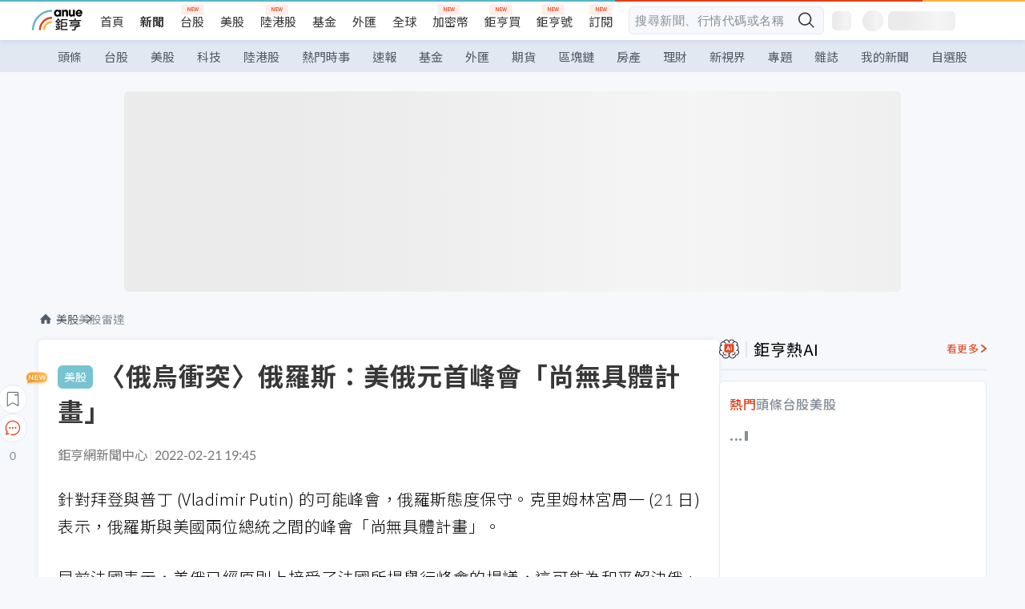

--- FILE ---
content_type: text/html; charset=utf-8
request_url: https://news.cnyes.com/news/id/4817495
body_size: 35146
content:
<!DOCTYPE html><html lang="zh-TW" data-version="4.132.8"><head><meta charSet="utf-8"/><meta name="viewport" content="width=device-width, initial-scale=1, maximum-scale=1, viewport-fit=cover"/><link rel="preload" as="image" href="/assets/icons/search/icon-search-new.svg"/><link rel="preload" as="image" href="/assets/icons/menu/menu.svg"/><link rel="preload" as="image" href="/assets/icons/logo/anue-logo-colorful.svg"/><link rel="preload" as="image" href="/assets/icons/search/search.svg"/><link rel="preload" as="image" href="/assets/icons/breadCrumb/symbol-icon-home.svg"/><link rel="preload" as="image" href="/assets/icons/arrows/arrow-down.svg"/><link rel="preload" as="image" href="/assets/icons/skeleton/empty-image.svg"/><link rel="preload" as="image" href="/assets/icons/carousel/icon-slider-arrow-left-with-round.svg"/><link rel="preload" as="image" href="/assets/icons/carousel/icon-slider-arrow-right-with-round.svg"/><link rel="stylesheet" href="/_next/static/css/c03df94de95f38a0.css" data-precedence="next"/><link rel="stylesheet" href="/_next/static/css/f7cc80eb46165eff.css" data-precedence="next"/><link rel="stylesheet" href="/_next/static/css/6d39a5a6298ae190.css" data-precedence="next"/><link rel="stylesheet" href="/_next/static/css/4039ce703448f390.css" data-precedence="next"/><link rel="stylesheet" href="/_next/static/css/8b7963c8de89601f.css" data-precedence="next"/><link rel="stylesheet" href="/_next/static/css/759b945fa817fa3c.css" data-precedence="next"/><link rel="stylesheet" href="/_next/static/css/5773ed180c2eb2e5.css" data-precedence="next"/><link rel="stylesheet" href="/_next/static/css/30d367a73af39db6.css" data-precedence="next"/><link rel="stylesheet" href="/_next/static/css/543dd8f1d20298cf.css" data-precedence="next"/><link rel="stylesheet" href="/_next/static/css/513bfe5edfb6b4d1.css" data-precedence="next"/><link rel="stylesheet" href="/_next/static/css/9f837dd03d448832.css" data-precedence="next"/><link rel="stylesheet" href="/_next/static/css/323628e83134b360.css" data-precedence="next"/><link rel="stylesheet" href="/_next/static/css/bd50bb137f86e3ce.css" data-precedence="next"/><link rel="stylesheet" href="/_next/static/css/1c133bed36662f04.css" data-precedence="next"/><link rel="stylesheet" href="/_next/static/css/02cb430a0dc4ba01.css" data-precedence="next"/><link rel="stylesheet" href="/_next/static/css/46b66030a4177c6e.css" data-precedence="next"/><link rel="stylesheet" href="/_next/static/css/ca2429f3545c5824.css" data-precedence="next"/><link rel="stylesheet" href="/_next/static/css/970fae4e90de993d.css" data-precedence="next"/><link rel="stylesheet" href="/_next/static/css/c40456275ac14497.css" data-precedence="next"/><link rel="stylesheet" href="/_next/static/css/373fd6ea90fa8b66.css" data-precedence="next"/><link rel="stylesheet" href="/_next/static/css/9f913ba69ac29bc9.css" data-precedence="next"/><link rel="stylesheet" href="/_next/static/css/ae2a5c3b23566602.css" data-precedence="next"/><link rel="stylesheet" href="/_next/static/css/7c6be8456fdd5fe3.css" data-precedence="next"/><link rel="stylesheet" href="/_next/static/css/ac4015fcf3665c09.css" data-precedence="next"/><link rel="stylesheet" href="/_next/static/css/c7f6756b9fee5db4.css" data-precedence="next"/><link rel="stylesheet" href="/_next/static/css/f169cdc088d50a8b.css" as="style" data-precedence="dynamic"/><link rel="preload" as="script" fetchPriority="low" href="/_next/static/chunks/webpack-c81d099698dbbb0d.js"/><script src="/_next/static/chunks/3a9b4730-185aa910e7af5e8f.js" async=""></script><script src="/_next/static/chunks/2488-55f444711c6562c5.js" async=""></script><script src="/_next/static/chunks/main-app-0b3f48bf1357963b.js" async=""></script><script src="/_next/static/chunks/app/(main)/news/id/%5Bid%5D/loading-60bced378930446c.js" async=""></script><script src="/_next/static/chunks/5934-3d1463657a7941f5.js" async=""></script><script src="/_next/static/chunks/4994-b5ca8ce09bec58c0.js" async=""></script><script src="/_next/static/chunks/8358-ff92edbdf2bb849b.js" async=""></script><script src="/_next/static/chunks/7861-6a579693820ae7bd.js" async=""></script><script src="/_next/static/chunks/5379-f1dafeaac01246fd.js" async=""></script><script src="/_next/static/chunks/8221-3ed5b21b1c906781.js" async=""></script><script src="/_next/static/chunks/8627-e371a37d87d8764f.js" async=""></script><script src="/_next/static/chunks/9612-cc082defc03012d0.js" async=""></script><script src="/_next/static/chunks/5410-11334976667389a8.js" async=""></script><script src="/_next/static/chunks/2055-0d6a28624a5f1bac.js" async=""></script><script src="/_next/static/chunks/3412-384b6afa0906633b.js" async=""></script><script src="/_next/static/chunks/8593-2f08099a882a5557.js" async=""></script><script src="/_next/static/chunks/4874-85b11468a11a041d.js" async=""></script><script src="/_next/static/chunks/3348-e0f78e334193dc6d.js" async=""></script><script src="/_next/static/chunks/app/(main)/news/id/%5Bid%5D/layout-30cf5a19a70f0654.js" async=""></script><script src="/_next/static/chunks/3230-8d0a229af9c20f94.js" async=""></script><script src="/_next/static/chunks/9318-86e792a5437cd1c0.js" async=""></script><script src="/_next/static/chunks/3243-935f6ecbe001f0d5.js" async=""></script><script src="/_next/static/chunks/app/(main)/layout-ad77885ec8513fe5.js" async=""></script><script src="/_next/static/chunks/2066-20fa1ab77fa7d7b2.js" async=""></script><script src="/_next/static/chunks/416-b28b6a5d210e21e9.js" async=""></script><script src="/_next/static/chunks/1319-e6ec1a5de8cc9f50.js" async=""></script><script src="/_next/static/chunks/9002-cf2daa3445f0f491.js" async=""></script><script src="/_next/static/chunks/app/(main)/news/id/%5Bid%5D/page-dae795af67d4ea2d.js" async=""></script><script src="/_next/static/chunks/app/(main)/news/id/%5Bid%5D/error-dc7d024d014269f1.js" async=""></script><script src="/_next/static/chunks/app/(main)/news/id/%5Bid%5D/not-found-c7f5cdf0562f7ea1.js" async=""></script><script async="" src="https://player.svc.litv.tv/v3/ppnio.js"></script><link rel="preload" href="https://player.svc.litv.tv/pixel/liad-pixel.js" as="script"/><link rel="preload" href="https://securepubads.g.doubleclick.net/tag/js/gpt.js" as="script"/><link rel="preload" href="https://tags-assets.mlytics.com/client/tmc.js" as="script"/><link rel="preload" href="https://api.popin.cc/searchbox/cnyes_tw.js" as="script"/><link rel="icon" href="/favicon.png" type="image/png"/><link rel="apple-touch-icon" href="/favicon.png"/><link rel="shortcut icon" href="/favicon.ico" type="image/x-icon"/><link rel="icon" href="/favicon.svg" type="image/svg+xml"/><meta name="theme-color" content="#ffffff"/><title>〈俄烏衝突〉俄羅斯：美俄元首峰會「尚無具體計畫」 | 鉅亨網 - 美股雷達</title><meta name="description" content="針對拜登與普丁 (Vladimir Putin) 的可能峰會，俄羅斯態度保守。克里姆林宮周一 (21 日) 表示，俄羅斯與美國兩位總統之間的峰會「尚無具體計畫」。"/><meta name="author" content="劉祥航"/><meta name="keywords" content="拜登,美國,普丁,俄羅斯,烏克蘭,峰會"/><meta name="category" content="wd_stock"/><meta name="google-play-app" content="app-id=com.cnyes.android"/><meta name="fb:app_id" content="1114465906367715"/><meta name="google-site-verification" content="E8zVZO3O9YAjbBcY0NmGu3q8E_BwxZuR57scScomueI"/><link rel="canonical" href="https://news.cnyes.com/news/id/4817495"/><link rel="alternate" media="only screen and (max-width: 768px)" href="https://news.cnyes.com/news/id/4817495"/><meta name="apple-itunes-app" content="app-id=1071014509"/><meta property="og:title" content="〈俄烏衝突〉俄羅斯：美俄元首峰會「尚無具體計畫」 | 鉅亨網 - 美股雷達"/><meta property="og:description" content="針對拜登與普丁 (Vladimir Putin) 的可能峰會，俄羅斯態度保守。克里姆林宮周一 (21 日) 表示，俄羅斯與美國兩位總統之間的峰會「尚無具體計畫」。"/><meta property="og:url" content="https://news.cnyes.com/news/id/4817495"/><meta property="og:locale" content="zh_TW"/><meta property="og:image" content="https://news.cnyes.com/assets/images/og-image.png"/><meta property="og:type" content="article"/><meta property="article:published_time" content="2022/2/21 下午7:45:10"/><meta name="twitter:card" content="summary_large_image"/><meta name="twitter:title" content="〈俄烏衝突〉俄羅斯：美俄元首峰會「尚無具體計畫」 | 鉅亨網 - 美股雷達"/><meta name="twitter:description" content="針對拜登與普丁 (Vladimir Putin) 的可能峰會，俄羅斯態度保守。克里姆林宮周一 (21 日) 表示，俄羅斯與美國兩位總統之間的峰會「尚無具體計畫」。"/><meta name="twitter:image" content="https://news.cnyes.com/assets/images/og-image.png"/><link rel="icon" href="/favicon.ico" type="image/x-icon" sizes="16x16"/><link href="https://fonts.googleapis.com/css?family=Lato:300,400,500,700&amp;text=0123456789" rel="stylesheet" type="text/css"/><link href="https://fonts.googleapis.com/css?family=Noto+Sans+TC:300,400,500,700" rel="stylesheet" type="text/css"/><script src="/_next/static/chunks/polyfills-78c92fac7aa8fdd8.js" noModule=""></script></head><body class="b1nl46oh"><script>(self.__next_s=self.__next_s||[]).push([0,{"children":"\n              var googletag = googletag || {};\n              googletag.cmd = googletag.cmd || [];\n            "}])</script><script>(self.__next_s=self.__next_s||[]).push(["https://securepubads.g.doubleclick.net/tag/js/gpt.js",{"async":true,"id":"gpt-script"}])</script><header id="anue-header" class="c1ybci1p"><div class="d1nias15"><div class="desktop-header have-shadow"><header class="huepua3"><div class="c1l52at7"><a href="https://www.cnyes.com" class="lgi1m7w"></a><ul class="cl3pwmo"><li class="c1hb2kgr"><a href="https://www.cnyes.com" target="_self" rel="noopener noreferrer" class="a18jyayu" style="--a18jyayu-0:400;--a18jyayu-1:400">首頁</a></li><li class="c1hb2kgr"><a href="https://news.cnyes.com/news/cat/headline" target="_self" rel="noopener noreferrer" class="current a18jyayu" style="--a18jyayu-0:400;--a18jyayu-1:700">新聞</a></li><li class="c1hb2kgr"><a href="https://www.cnyes.com/twstock" target="_self" rel="noopener noreferrer" class="new a18jyayu" style="--a18jyayu-0:400;--a18jyayu-1:400">台股</a></li><li class="c1hb2kgr"><a href="https://www.cnyes.com/usstock" target="_self" rel="noopener noreferrer" class="a18jyayu" style="--a18jyayu-0:400;--a18jyayu-1:400">美股</a></li><li class="c1hb2kgr"><a href="https://www.cnyes.com/hkstock" target="_self" rel="noopener noreferrer" class="new a18jyayu" style="--a18jyayu-0:400;--a18jyayu-1:400">陸港股</a></li><li class="c1hb2kgr"><a href="https://fund.cnyes.com" target="_self" rel="noopener noreferrer" class="a18jyayu" style="--a18jyayu-0:400;--a18jyayu-1:400">基金</a></li><li class="c1hb2kgr"><a href="https://www.cnyes.com/forex" target="_self" rel="noopener noreferrer" class="a18jyayu" style="--a18jyayu-0:400;--a18jyayu-1:400">外匯</a></li><li class="c1hb2kgr"><a href="https://invest.cnyes.com/indices/major" target="_self" rel="noopener noreferrer" class="a18jyayu" style="--a18jyayu-0:400;--a18jyayu-1:400">全球</a></li><li class="c1hb2kgr"><a href="https://crypto.cnyes.com" target="_self" rel="noopener noreferrer" class="new a18jyayu" style="--a18jyayu-0:400;--a18jyayu-1:400">加密幣</a></li><li class="c1hb2kgr"><a href="https://anuefund.tw/768tv" target="_self" rel="noopener noreferrer" class="new a18jyayu" style="--a18jyayu-0:400;--a18jyayu-1:400">鉅亨買</a></li><li class="c1hb2kgr"><a href="https://hao.cnyes.com?utm_source=cnyes&amp;utm_medium=nav" target="_self" rel="noopener noreferrer" class="new a18jyayu" style="--a18jyayu-0:400;--a18jyayu-1:400">鉅亨號</a></li><li class="c1hb2kgr"><a href="https://www.cnyes.com/anuestore" target="_self" rel="noopener noreferrer" class="new a18jyayu" style="--a18jyayu-0:400;--a18jyayu-1:400">訂閱</a></li></ul><div class="s1vyna59"><div class="vz68neb"><div class="c3g6gi"><div class="c1qetjgo"><input type="search" placeholder="搜尋新聞、行情代碼或名稱" class="desktop iz28ylr"/><div class="b1pm9kik"><img alt="search icon" src="/assets/icons/search/icon-search-new.svg" class="search desktop i8fpj51" width="24" height="24"/></div></div></div><div class="ruswah8"><div class="c1foi1fo"><div class="s10t8so0"></div></div></div></div></div><div class="irxd8om"><!--$--><!--$!--><template data-dgst="BAILOUT_TO_CLIENT_SIDE_RENDERING"></template><span aria-live="polite" aria-busy="true"><span class="react-loading-skeleton" style="width:24px;height:24px;border-radius:6px">‌</span><br/></span><!--/$--><!--/$--><!--$--><!--$!--><template data-dgst="BAILOUT_TO_CLIENT_SIDE_RENDERING"></template><div class="b7b7oug"><span aria-live="polite" aria-busy="true"><span class="react-loading-skeleton" style="margin-right:6px;width:26px;height:26px;border-radius:50%">‌</span><br/></span><span aria-live="polite" aria-busy="true"><span class="react-loading-skeleton" style="width:84px;height:24px;border-radius:6px">‌</span><br/></span></div><!--/$--><!--/$--></div></div></header><div height="40" class="v1x160j6" style="--v1x160j6-0:#e2e8f1;--v1x160j6-1:40px"><ul class="c1n5hs9b" style="--c1n5hs9b-0:#e2e8f1;--c1n5hs9b-1:40px"><li class="tn6a5v3" style="--tn6a5v3-0:#515c69;--tn6a5v3-1:transparent"><a href="/news/cat/headline">頭條</a></li><li class="tn6a5v3" style="--tn6a5v3-0:#515c69;--tn6a5v3-1:transparent"><a href="/news/cat/tw_stock">台股</a></li><li class="tn6a5v3" style="--tn6a5v3-0:#515c69;--tn6a5v3-1:transparent"><a href="/news/cat/wd_stock">美股</a></li><li class="tn6a5v3" style="--tn6a5v3-0:#515c69;--tn6a5v3-1:transparent"><a href="/news/cat/tech">科技</a></li><li class="tn6a5v3" style="--tn6a5v3-0:#515c69;--tn6a5v3-1:transparent"><a href="/news/cat/cn_stock">陸港股</a></li><li class="tn6a5v3" style="--tn6a5v3-0:#515c69;--tn6a5v3-1:transparent"><a href="/poptopic">熱門時事</a></li><li class="tn6a5v3" style="--tn6a5v3-0:#515c69;--tn6a5v3-1:transparent"><a href="/news/cat/anue_live">速報</a></li><li class="tn6a5v3" style="--tn6a5v3-0:#515c69;--tn6a5v3-1:transparent"><a href="/news/cat/fund">基金</a></li><li class="tn6a5v3" style="--tn6a5v3-0:#515c69;--tn6a5v3-1:transparent"><a href="/news/cat/forex">外匯</a></li><li class="tn6a5v3" style="--tn6a5v3-0:#515c69;--tn6a5v3-1:transparent"><a href="/news/cat/future">期貨</a></li><li class="tn6a5v3" style="--tn6a5v3-0:#515c69;--tn6a5v3-1:transparent"><a href="/news/cat/bc">區塊鏈</a></li><li class="tn6a5v3" style="--tn6a5v3-0:#515c69;--tn6a5v3-1:transparent"><a href="/news/cat/cnyeshouse">房產</a></li><li class="tn6a5v3" style="--tn6a5v3-0:#515c69;--tn6a5v3-1:transparent"><a href="/news/cat/tw_money">理財</a></li><li class="tn6a5v3" style="--tn6a5v3-0:#515c69;--tn6a5v3-1:transparent"><a href="/news/cat/celebrity_area">新視界</a></li><li class="tn6a5v3" style="--tn6a5v3-0:#515c69;--tn6a5v3-1:transparent"><a href="https://news.cnyes.com/projects">專題</a></li><li class="tn6a5v3" style="--tn6a5v3-0:#515c69;--tn6a5v3-1:transparent"><a href="/news/cat/mag">雜誌</a></li><li class="tn6a5v3" style="--tn6a5v3-0:#515c69;--tn6a5v3-1:transparent"><a href="/member/mytag/all">我的新聞</a></li><li class="tn6a5v3" style="--tn6a5v3-0:#515c69;--tn6a5v3-1:transparent"><a href="https://www.cnyes.com/member/portfolios">自選股</a></li></ul></div></div></div><div class="m3qvebg"><div class="mobile-header"><section class="c1s8zsce"><img alt="menu-icon" src="/assets/icons/menu/menu.svg" height="18" width="18" class="iwjyq0j"/><div class="mdxlrjx"><div class="lvsnr77"><a class="l160ibr3" href="/news/cat/headline"><img alt="anue logo" src="/assets/icons/logo/anue-logo-colorful.svg" height="30" width="70"/></a></div><div class="rti3r0y"><a href="https://campaign.cnyes.com/topics/LegacyAcademy/?utm_source=mweb&amp;utm_medium=anuebuy" target="_blank" rel="noopener noreferrer" data-global-ga-category="Header" data-global-ga-action="click" data-global-ga-label="鉅亨傳承學院" class="mapmbvj"><img src="/assets/icons/header/symbol-icon-ye-sclub.png" alt="鉅亨傳承學院" title="https://campaign.cnyes.com/topics/LegacyAcademy/?utm_source=mweb&amp;utm_medium=anuebuy" width="24" height="24" loading="lazy"/></a><a href="https://hao.cnyes.com/" data-global-ga-category="Header" data-global-ga-action="click" data-global-ga-label="鉅亨號" class="mapmbvj"><img src="/assets/icons/header/hao.png" alt="鉅亨號" title="https://hao.cnyes.com" width="24" height="24" loading="lazy"/></a><a href="https://campaign.cnyes.com/topics/anuecrypto/?utm_source=mobile&amp;utm_medium=header" target="_blank" rel="noopener noreferrer" data-global-ga-category="Header" data-global-ga-action="click" data-global-ga-label="鉅亨買幣" class="mapmbvj"><img src="/assets/icons/header/crypto.png" alt="鉅亨買幣" title="https://campaign.cnyes.com/topics/anuecrypto/?utm_source=mobile&amp;utm_medium=header" width="24" height="24" loading="lazy"/></a><a href="https://www.cnyes.com/events" target="_self" class="c1ni1sin"><svg width="24" height="24" viewBox="0 0 24 24" style="overflow:initial"><g stroke="#383838" stroke-width="1" fill="none" fill-rule="evenodd"><g fill="#fff"><path id="bell" d="M12 4.222a6.433 6.433 0 0 1 6.429 6.663l-.133 3.708 1.132 1.94a2 2 0 0 1-1.399 2.98l-1.585.265c-2.942.49-5.946.49-8.888 0l-1.585-.264a2 2 0 0 1-1.4-2.98l1.133-1.941-.133-3.708A6.433 6.433 0 0 1 12 4.222z"></path><path d="M9.778 19.778a2.222 2.222 0 0 0 4.444 0M10.519 4.445v-.964a1.481 1.481 0 0 1 2.962 0v1.022"></path></g></g></svg></a><!--$!--><template data-dgst="BAILOUT_TO_CLIENT_SIDE_RENDERING"></template><!--/$--></div></div><img alt="search icon" src="/assets/icons/search/search.svg" width="18" height="18" class="s3icxza"/></section></div></div></header><div id=""><div class="a133dm9s"><div id="div-gpt-ad-cnyes_news_inside_all_top" class="a1mzdm1v" style="--a1mzdm1v-0:970px;--a1mzdm1v-1:250px;--a1mzdm1v-2:970px;--a1mzdm1v-3:250px;--a1mzdm1v-4:24px;--a1mzdm1v-5:24px;--a1mzdm1v-6:auto;--a1mzdm1v-7:auto"><span aria-live="polite" aria-busy="true"><span class="react-loading-skeleton" style="border-radius:6px;width:100%;height:100%">‌</span><br/></span></div></div><main class="v1hm61vt"><div class="c9ky432"><!--$--><section id="bread-crumb" class="w1xblh6d"><img src="/assets/icons/breadCrumb/symbol-icon-home.svg" alt="home-icon" class="lp9mpbn"/><div class="btlhmn6"><a class="b17vyawb" href="/news/cat/wd_stock">美股</a><a class="b17vyawb" href="/news/cat/us_stock">美股雷達</a></div></section><article class="mfxje1x"><section class="t1el8oye"><span class="bzubwch"> <!-- -->美股</span><h1>〈俄烏衝突〉俄羅斯：美俄元首峰會「尚無具體計畫」</h1></section><p class="alr4vq1"><span class="signature">鉅亨網新聞中心</span><span class="separator"></span><time dateTime="2022-02-21T11:45:10.000Z">2022-02-21 19:45</time></p><main id="article-container" class="c1tt5pk2" style="--c1tt5pk2-0:20px"><section style="margin-top:30px"><p>針對拜登與普丁 (Vladimir Putin) 的可能峰會，俄羅斯態度保守。克里姆林宮周一 (21 日) 表示，俄羅斯與美國兩位總統之間的峰會「尚無具體計畫」。</p></section><p></p><section style="margin-top:30px">

</section><section style="margin-top:30px"><p>早前法國表示，美俄已經原則上接受了法國所提舉行峰會的提議，這可能為和平解決俄、烏可能爆發戰事提供一個新希望。白宮周日回應，只有在俄羅斯不入侵烏克蘭的情況下，這場峰會才會舉行。</p></section><section>

</section><div id="div-gpt-ad-cnyes_news_article_middle_1" class="a1mzdm1v" style="--a1mzdm1v-0:728px;--a1mzdm1v-1:90px;--a1mzdm1v-2:728px;--a1mzdm1v-3:90px;--a1mzdm1v-4:32px;--a1mzdm1v-5:32px;--a1mzdm1v-6:auto;--a1mzdm1v-7:auto"><span aria-live="polite" aria-busy="true"><span class="react-loading-skeleton" style="border-radius:6px;width:100%;height:100%">‌</span><br/></span></div><section style="margin-top:30px"><p>克里姆林宮發言人 Dmitry Peskov 周一在莫斯科表示，到目前為止，還沒有這個會議的具體計畫。「當然，我們不排除這種可能性，如果國家元首認為合適，會議是可能的。」</p></section><section style="margin-top:30px">

</section><section style="margin-top:30px"><p>先前由於傳出峰會可能舉行，周一亞股普遍縮減跌幅，美元走弱，<a href="https://crypto.cnyes.com/BTC/24h" target="_blank">數位貨幣</a>也出現部分反彈。</p></section><section style="margin-top:30px">

</section><section style="margin-top:30px"><p>Peskov 說，目前只針對外長級別的會議擬定了具體計畫。另外，普丁也將於周一召開俄羅斯安全委員會特別會議，但 Peskov 拒絕就討論的議題置評。</p></section><section style="margin-top:30px">

</section><section style="margin-top:30px"><p>莫斯科先前一再宣稱，沒有打算入侵烏克蘭。但美國官員表示，他們掌握的情報顯示，俄羅斯在烏克蘭邊境附近集結數以萬名計的軍隊後，普丁已經下達了命令。</p></section><section style="margin-top:30px">
</section></main><ul class="clz8i2p"><li class="n1gwdimp lbzvk2k"><a href="https://www.anuefund.com/event-site/TWSE?proType=anue&amp;utm_source=cnyes&amp;utm_medium=newspage_bottom_pc&amp;utm_campaign=usstock">美股強，台股更悍！主動選股力求超額報酬！</a></li><li class="l4epuzg">掌握全球財經資訊<a href="http://www.cnyes.com/app/?utm_source=mweb&amp;utm_medium=HamMenuBanner&amp;utm_campaign=fixed&amp;utm_content=entr">點我下載APP</a></li></ul><div class="a1dzn8xb"><div id="div-gpt-ad-dynamic-keyword-ad-of-detail-under-content" class="a1mzdm1v" style="--a1mzdm1v-0:530px;--a1mzdm1v-1:200px;--a1mzdm1v-2:530px;--a1mzdm1v-3:200px;--a1mzdm1v-4:0;--a1mzdm1v-5:0;--a1mzdm1v-6:auto;--a1mzdm1v-7:auto"><span aria-live="polite" aria-busy="true"><span class="react-loading-skeleton" style="border-radius:6px;width:100%;height:100%">‌</span><br/></span></div></div><div></div><div class="c1sy7ax6"><div class="cgwevlv"><h3 class="t1mmzjbz"><div class="t1thwy6j">文章標籤</div></h3></div><div class="t1jl5nqd" style="--t1jl5nqd-0:80px"><a href="https://news.cnyes.com/tag/拜登" order="0" title="拜登" class="t1v4wtvw" style="--t1v4wtvw-0:1px solid #e2e8f1;--t1v4wtvw-1:#515c69;--t1v4wtvw-2:15px;--t1v4wtvw-3:8px 12px;--t1v4wtvw-4:white;--t1v4wtvw-5:unset;--t1v4wtvw-6:#1c1e2f;--t1v4wtvw-7:rgba(226, 232, 241, 0.2);"><span>拜登</span></a><a href="https://news.cnyes.com/tag/美國" order="1" title="美國" class="t1v4wtvw" style="--t1v4wtvw-0:1px solid #e2e8f1;--t1v4wtvw-1:#515c69;--t1v4wtvw-2:15px;--t1v4wtvw-3:8px 12px;--t1v4wtvw-4:white;--t1v4wtvw-5:1;--t1v4wtvw-6:#1c1e2f;--t1v4wtvw-7:rgba(226, 232, 241, 0.2);"><span>美國</span></a><a href="https://news.cnyes.com/tag/普丁" order="2" title="普丁" class="t1v4wtvw" style="--t1v4wtvw-0:1px solid #e2e8f1;--t1v4wtvw-1:#515c69;--t1v4wtvw-2:15px;--t1v4wtvw-3:8px 12px;--t1v4wtvw-4:white;--t1v4wtvw-5:2;--t1v4wtvw-6:#1c1e2f;--t1v4wtvw-7:rgba(226, 232, 241, 0.2);"><span>普丁</span></a><a href="https://news.cnyes.com/tag/俄羅斯" order="3" title="俄羅斯" class="t1v4wtvw" style="--t1v4wtvw-0:1px solid #e2e8f1;--t1v4wtvw-1:#515c69;--t1v4wtvw-2:15px;--t1v4wtvw-3:8px 12px;--t1v4wtvw-4:white;--t1v4wtvw-5:3;--t1v4wtvw-6:#1c1e2f;--t1v4wtvw-7:rgba(226, 232, 241, 0.2);"><span>俄羅斯</span></a><a href="https://news.cnyes.com/tag/烏克蘭" order="4" title="烏克蘭" class="t1v4wtvw" style="--t1v4wtvw-0:1px solid #e2e8f1;--t1v4wtvw-1:#515c69;--t1v4wtvw-2:15px;--t1v4wtvw-3:8px 12px;--t1v4wtvw-4:white;--t1v4wtvw-5:4;--t1v4wtvw-6:#1c1e2f;--t1v4wtvw-7:rgba(226, 232, 241, 0.2);"><span>烏克蘭</span></a><a href="https://news.cnyes.com/tag/峰會" order="5" title="峰會" class="t1v4wtvw" style="--t1v4wtvw-0:1px solid #e2e8f1;--t1v4wtvw-1:#515c69;--t1v4wtvw-2:15px;--t1v4wtvw-3:8px 12px;--t1v4wtvw-4:white;--t1v4wtvw-5:5;--t1v4wtvw-6:#1c1e2f;--t1v4wtvw-7:rgba(226, 232, 241, 0.2);"><span>峰會</span></a><button order="-1" class="wxkvr1v b4lse0s" style="--b4lse0s-0:-1;--b4lse0s-1:none">更多<img alt="arrow-icon" src="/assets/icons/arrows/arrow-down.svg" width="20" height="20" class="ac0gcyf" style="--ac0gcyf-0:0"/></button></div></div><div class="c1ciwb2s"><div class="cgwevlv"><h3 class="t1mmzjbz"><div class="t1thwy6j">延伸閱讀</div></h3></div><ul class="l113w4cp"><li><a href="/news/id/4815987">拜登：有理由相信俄羅斯發起假旗行動 近日或攻擊烏克蘭</a></li><li><a href="/news/id/4816788">拜登：普丁已決定入侵烏克蘭</a></li><li><a href="/news/id/4817060">〈俄烏衝突〉拜登、普丁同意舉行峰會 美股期指翻紅</a></li><li><a href="/news/id/4817078">地緣政治風險增 黃金價格一度創8個月新高</a></li></ul><div class="anzyr6d"><!--$--><div id="div-gpt-ad-dynamic-keyword-ad-of-detail-under-recommend-news" class="a1mzdm1v" style="--a1mzdm1v-0:100%;--a1mzdm1v-1:100%;--a1mzdm1v-2:none;--a1mzdm1v-3:none;--a1mzdm1v-4:0;--a1mzdm1v-5:0;--a1mzdm1v-6:auto;--a1mzdm1v-7:auto"><span aria-live="polite" aria-busy="true"><span class="react-loading-skeleton" style="width:100%;height:100%;border-radius:6px">‌</span><br/></span></div><!--/$--></div></div><div class="awm66zm"><section class="section-aside-container c1jod995" style="--c1jod995-2:32px 0 16px"><div class="section-aside-wrapper c106polj"><img alt="section icon" loading="lazy" width="25" height="25" decoding="async" data-nimg="1" class="icon" style="color:transparent" src="/assets/icons/anue-lecture.svg"/><h3>鉅亨講座</h3><a href="https://www.cnyes.com/events" target="_self" class="l1q6lkcx">看更多</a></div><div class="c13k14ni"><ul class="tn3hsof"><li class="active t1pva50s">講座</li><li class="t1pva50s">公告</li></ul><ul class="l1y84pl8"></ul></div></section></div><!--$!--><template data-dgst="BAILOUT_TO_CLIENT_SIDE_RENDERING"></template><!--/$--><!--$!--><template data-dgst="BAILOUT_TO_CLIENT_SIDE_RENDERING"></template><!--/$--><ul class="c1og4zpn"><li class="nndexfk"><p>上一篇</p><div title="蘋果擴大自研晶片 台積電大啖蘋單" class="n5ene24"><a href="/news/id/4817497">蘋果擴大自研晶片 台積電大啖蘋單</a></div></li><li class="nndexfk"><p>下一篇</p><div title="兩大變數打亂資本市場節奏 股債兼具標的降波動" class="n5ene24"><a href="/news/id/4817267">兩大變數打亂資本市場節奏 股債兼具標的降波動</a></div></li></ul><nav class="s155wao3"><section class="d3jo5cf"><button aria-label="save" class="c1eq60fc" style="--c1eq60fc-0:5px;--c1eq60fc-1:1px solid #e2e8f1;--c1eq60fc-2:auto"><img alt="save" aria-hidden="true" loading="lazy" width="24" height="24" decoding="async" data-nimg="1" style="color:transparent" src="/assets/icons/icon-bookmark.svg"/><img alt="new tip" loading="lazy" width="32" height="19" decoding="async" data-nimg="1" class="new-tip" style="color:transparent" srcSet="/_next/image?url=%2Fassets%2Ficons%2Ficon-new-tip.png&amp;w=32&amp;q=75 1x, /_next/image?url=%2Fassets%2Ficons%2Ficon-new-tip.png&amp;w=64&amp;q=75 2x" src="/_next/image?url=%2Fassets%2Ficons%2Ficon-new-tip.png&amp;w=64&amp;q=75"/></button><div class="bu3viik"><button aria-label="Open chat" class="i1gwm9z5"><img alt="chat-icon" loading="lazy" width="36" height="36" decoding="async" data-nimg="1" style="color:transparent" src="/assets/icons/topBar/icon-chat.svg"/></button>0<button aria-label="Close tooltip" class="cxa19i4"></button></div></section></nav></article><div class="sp7qdyr"><div class="v112bcsk" style="--v112bcsk-0:40px"><div class="_popIn_recommend"></div></div><section id="LiTV"><div id="ppn-Y3ky|Y3k=-0" class="v1kfq88"><span aria-live="polite" aria-busy="true"><span class="react-loading-skeleton" style="height:515px">‌</span><br/></span></div></section><!--$!--><template data-dgst="BAILOUT_TO_CLIENT_SIDE_RENDERING"></template><!--$--><div class="loading-container cqfmgcs" style="--cqfmgcs-0:120px"><div class="l1gvctuw"><div class="s17xtyg0 l6p8o9j"></div><div class="l6p8o9j"></div><div class="l6p8o9j"></div><div class="f1hkyuw9"><div class="b9s3cpy l6p8o9j"></div><div class="b9s3cpy l6p8o9j"></div><div class="b9s3cpy l6p8o9j"></div><div class="b9s3cpy l6p8o9j"></div></div></div><img src="/assets/icons/skeleton/empty-image.svg" alt="Empty" width="90" height="64"/></div><!--/$--><!--/$--><!--$!--><template data-dgst="BAILOUT_TO_CLIENT_SIDE_RENDERING"></template><!--$--><div class="loading-container cqfmgcs" style="--cqfmgcs-0:120px"><div class="l1gvctuw"><div class="s17xtyg0 l6p8o9j"></div><div class="l6p8o9j"></div><div class="l6p8o9j"></div><div class="f1hkyuw9"><div class="b9s3cpy l6p8o9j"></div><div class="b9s3cpy l6p8o9j"></div><div class="b9s3cpy l6p8o9j"></div><div class="b9s3cpy l6p8o9j"></div></div></div><img src="/assets/icons/skeleton/empty-image.svg" alt="Empty" width="90" height="64"/></div><!--/$--><!--/$--></div><!--/$--></div><aside class="vinw7c5" style="--vinw7c5-0:35px"><div id="aside" class="c6vqgdx"><!--$--><div id="div-gpt-ad-aside-banner-top" class="a1mzdm1v" style="--a1mzdm1v-0:100%;--a1mzdm1v-1:100%;--a1mzdm1v-2:300px;--a1mzdm1v-3:600px;--a1mzdm1v-4:0;--a1mzdm1v-5:0;--a1mzdm1v-6:auto;--a1mzdm1v-7:auto"><span aria-live="polite" aria-busy="true"><span class="react-loading-skeleton" style="width:100%;height:100%;border-radius:6px">‌</span><br/></span></div><!--/$--><section class="section-aside-container ck1jcsm" style="--ck1jcsm-2:32px 0 16px"><div class="section-aside-wrapper c106polj"><img alt="section icon" loading="lazy" width="25" height="25" decoding="async" data-nimg="1" class="icon" style="color:transparent" src="/assets/icons/icon-ai.svg"/><h3>鉅亨熱AI</h3><a href="/news/cat/hotai" target="_blank" class="l1q6lkcx">看更多</a></div><div class="c1iqrcew"><div class="c7l1g0s" style="--c7l1g0s-0:385px;--c7l1g0s-1:345px"><ul class="tn3hsof"><li class="active t1pva50s">熱門</li><li class="t1pva50s">頭條</li><li class="t1pva50s">台股</li><li class="t1pva50s">美股</li></ul><main class="c1k3idnr"><h1 class="h1hpe582"><span class="cjeph51">...</span><span class="ctz40ky"></span></h1></main></div></div></section><section class="section-aside-container ck1jcsm" style="--ck1jcsm-2:32px 0 16px"><div class="section-aside-wrapper c106polj"><img alt="section icon" loading="lazy" width="25" height="25" decoding="async" data-nimg="1" class="icon" style="color:transparent" src="/assets/icons/popularRank.svg"/><h3>人氣排行</h3><a href="https://news.cnyes.com/trending" target="_self" class="l1q6lkcx">看更多</a></div><div class="c1s8549x"><ul class="tn3hsof"><li class="active t1pva50s">總覽</li><li class="t1pva50s">台股</li><li class="t1pva50s">美股</li></ul><div class="i8whfcm"><div style="background-image:url(https://cimg.cnyes.cool/prod/news/6313946/m/3ef20a0a424160981b641a1aca5b5f10.jpg)" class="pfzmrd0"></div></div><a title="輝達不再是AI首選？分析師逆勢看多喊「正是買進機會」！" color="#ddbe43" class="pmvb4k5" style="--pmvb4k5-0:#ddbe43" href="/news/id/6313946"><i>1.</i><p font-size="16" class="p1uv3ykh" style="--p1uv3ykh-0:16px;--p1uv3ykh-1:1.6">輝達不再是AI首選？分析師逆勢看多喊「正是買進機會」！</p></a><a title="全球央行瘋囤黃金！衛報：美元正在失去信譽" color="#b1bed0" class="pmvb4k5" style="--pmvb4k5-0:#b1bed0" href="/news/id/6313921"><i>2.</i><p font-size="16" class="p1uv3ykh" style="--p1uv3ykh-0:16px;--p1uv3ykh-1:1.6">全球央行瘋囤黃金！衛報：美元正在失去信譽</p></a><a title="川普發黑白照 自封「關稅之王」" color="#d18552" class="pmvb4k5" style="--pmvb4k5-0:#d18552" href="/news/id/6314181"><i>3.</i><p font-size="16" class="p1uv3ykh" style="--p1uv3ykh-0:16px;--p1uv3ykh-1:1.6">川普發黑白照 自封「關稅之王」</p></a><div class="p1hxxh6l"><div id="div-gpt-ad-cnyes_news_inside_native_Right2" class="a1mzdm1v" style="--a1mzdm1v-0:100%;--a1mzdm1v-1:100%;--a1mzdm1v-2:none;--a1mzdm1v-3:none;--a1mzdm1v-4:0;--a1mzdm1v-5:0;--a1mzdm1v-6:auto;--a1mzdm1v-7:auto"><span aria-live="polite" aria-busy="true"><span class="react-loading-skeleton" style="width:100%;height:100%;border-radius:6px">‌</span><br/></span></div></div><a title="新興市場基金押注這「兩支」股票擊敗97%同業！AI時代「記憶體晶片」成最佳投資標的" color="#848d97" class="pmvb4k5" style="--pmvb4k5-0:#848d97" href="/news/id/6314155"><i>4.</i><p font-size="16" class="p1uv3ykh" style="--p1uv3ykh-0:16px;--p1uv3ykh-1:1.6">新興市場基金押注這「兩支」股票擊敗97%同業！AI時代「記憶體晶片」成最佳投資標的</p></a><a title="川普推動成立「和平委員會」欲替代聯合國？永久席次開價10億美元！" color="#848d97" class="pmvb4k5" style="--pmvb4k5-0:#848d97" href="/news/id/6314125"><i>5.</i><p font-size="16" class="p1uv3ykh" style="--p1uv3ykh-0:16px;--p1uv3ykh-1:1.6">川普推動成立「和平委員會」欲替代聯合國？永久席次開價10億美元！</p></a></div></section><div class="vanmi0l"><span aria-live="polite" aria-busy="true"><span class="react-loading-skeleton" style="border-radius:6px;width:100%;height:103.5px">‌</span><br/></span></div><section class="section-aside-container c1jod995" style="--c1jod995-2:32px 0 16px"><div class="section-aside-wrapper c106polj"><img alt="section icon" loading="lazy" width="25" height="25" decoding="async" data-nimg="1" class="icon" style="color:transparent" src="/assets/icons/editorChoose.svg"/><h3>主編精選</h3><a href="/news/cat/news24h" target="_self" class="l1q6lkcx">看更多</a></div><div class="news24h-list ch84ijz"></div></section><section class="b13nyf8m"><div id="div-gpt-ad-aside-banner-mid" class="a1mzdm1v" style="--a1mzdm1v-0:300px;--a1mzdm1v-1:600px;--a1mzdm1v-2:300px;--a1mzdm1v-3:600px;--a1mzdm1v-4:0;--a1mzdm1v-5:0;--a1mzdm1v-6:auto;--a1mzdm1v-7:auto"><span aria-live="polite" aria-busy="true"><span class="react-loading-skeleton" style="border-radius:6px;width:100%;height:100%">‌</span><br/></span></div></section><section class="section-aside-container c1jod995" style="--c1jod995-2:32px 0 16px"><div class="section-aside-wrapper c106polj"><img alt="section icon" loading="lazy" width="25" height="25" decoding="async" data-nimg="1" class="icon" style="color:transparent" src="/assets/icons/anue-lecture.svg"/><h3>鉅亨講座</h3><a href="https://www.cnyes.com/events" target="_self" class="l1q6lkcx">看更多</a></div><div class="c13k14ni"><ul class="tn3hsof"><li class="active t1pva50s">講座</li><li class="t1pva50s">公告</li></ul><ul class="l1y84pl8"></ul></div></section><div class="wo6or09"><section class="section-aside-container ck1jcsm" style="--ck1jcsm-2:32px 0 16px"><div class="section-aside-wrapper c106polj"><img alt="section icon" loading="lazy" width="25" height="25" decoding="async" data-nimg="1" class="icon" style="color:transparent" src="/assets/icons/pop-topic.svg"/><h3>熱門時事</h3><a href="/poptopic" target="_self" class="l1q6lkcx">看更多</a></div><div class="c1yrx6jy"><div><div class="t1bfkwjz" style="--t1bfkwjz-0:18px"><span aria-live="polite" aria-busy="true"><span class="react-loading-skeleton" style="width:26px;height:26px;border-radius:50%">‌</span><br/></span><div class="cwktnue"><span aria-live="polite" aria-busy="true"><span class="react-loading-skeleton" style="width:170px;height:29px;border-radius:6px">‌</span><br/></span></div></div><div class="cdvskaj" style="--cdvskaj-0:0;--cdvskaj-1:6px"><div class="csbqhi5"><span aria-live="polite" aria-busy="true"><span class="react-loading-skeleton" style="width:10px;height:10px;border-radius:50%">‌</span><br/></span><div class="c8xlkjx" style="--c8xlkjx-0:8px;--c8xlkjx-1:10px;--c8xlkjx-2:60px"><span aria-live="polite" aria-busy="true"><span class="react-loading-skeleton" style="width:40px;height:17px;border-radius:6px">‌</span><br/></span><h3 class="tgkyo5n"><span aria-live="polite" aria-busy="true"><span class="react-loading-skeleton" style="width:100%;height:17px;border-radius:6px">‌</span><br/></span></h3></div></div><div class="csbqhi5"><span aria-live="polite" aria-busy="true"><span class="react-loading-skeleton" style="width:10px;height:10px;border-radius:50%">‌</span><br/></span><div class="c8xlkjx" style="--c8xlkjx-0:8px;--c8xlkjx-1:10px;--c8xlkjx-2:60px"><span aria-live="polite" aria-busy="true"><span class="react-loading-skeleton" style="width:40px;height:17px;border-radius:6px">‌</span><br/></span><h3 class="tgkyo5n"><span aria-live="polite" aria-busy="true"><span class="react-loading-skeleton" style="width:100%;height:17px;border-radius:6px">‌</span><br/></span></h3></div></div><div class="l189vxqo" style="--l189vxqo-0:9px"></div></div></div><div><div class="t1bfkwjz" style="--t1bfkwjz-0:18px"><span aria-live="polite" aria-busy="true"><span class="react-loading-skeleton" style="width:26px;height:26px;border-radius:50%">‌</span><br/></span><div class="cwktnue"><span aria-live="polite" aria-busy="true"><span class="react-loading-skeleton" style="width:170px;height:29px;border-radius:6px">‌</span><br/></span></div></div><div class="cdvskaj" style="--cdvskaj-0:0;--cdvskaj-1:6px"><div class="csbqhi5"><span aria-live="polite" aria-busy="true"><span class="react-loading-skeleton" style="width:10px;height:10px;border-radius:50%">‌</span><br/></span><div class="c8xlkjx" style="--c8xlkjx-0:8px;--c8xlkjx-1:10px;--c8xlkjx-2:60px"><span aria-live="polite" aria-busy="true"><span class="react-loading-skeleton" style="width:40px;height:17px;border-radius:6px">‌</span><br/></span><h3 class="tgkyo5n"><span aria-live="polite" aria-busy="true"><span class="react-loading-skeleton" style="width:100%;height:17px;border-radius:6px">‌</span><br/></span></h3></div></div><div class="csbqhi5"><span aria-live="polite" aria-busy="true"><span class="react-loading-skeleton" style="width:10px;height:10px;border-radius:50%">‌</span><br/></span><div class="c8xlkjx" style="--c8xlkjx-0:8px;--c8xlkjx-1:10px;--c8xlkjx-2:60px"><span aria-live="polite" aria-busy="true"><span class="react-loading-skeleton" style="width:40px;height:17px;border-radius:6px">‌</span><br/></span><h3 class="tgkyo5n"><span aria-live="polite" aria-busy="true"><span class="react-loading-skeleton" style="width:100%;height:17px;border-radius:6px">‌</span><br/></span></h3></div></div><div class="l189vxqo" style="--l189vxqo-0:9px"></div></div></div></div></section></div><div class="vanmi0l"><span aria-live="polite" aria-busy="true"><span class="react-loading-skeleton" style="border-radius:6px;width:100%;height:103.5px">‌</span><br/></span></div><section class="section-aside-container c1jod995" style="--c1jod995-2:32px 0 16px"><div class="section-aside-wrapper c106polj"><img alt="section icon" loading="lazy" width="25" height="25" decoding="async" data-nimg="1" class="icon" style="color:transparent" src="/assets/icons/section-fund.svg"/><h3>鉅亨熱基金</h3><a href="https://fund.cnyes.com" target="_blank" class="l1q6lkcx">看更多</a></div><div class="viq69dn"><ul class="t1cgh5qm"><li class="active t1t6yq1z">基金亮點</li><li class="t1t6yq1z">主題熱議</li></ul><nav class="n6yqcst"><ul class="sub-tab"><li class="tab active">近期亮點</li><li class="tab">熱門自選</li></ul><span class="tabs-selector ci912hr"><button class="active l1fii4wo"><span>月</span></button><button class="m1gv1aw8">更多</button></span></nav><ul class="uzs5x9h"><div class="di89ht1"><span aria-live="polite" aria-busy="true"><span class="react-loading-skeleton" style="width:100%;height:54px;border-radius:6px">‌</span><br/></span></div><div class="di89ht1"><span aria-live="polite" aria-busy="true"><span class="react-loading-skeleton" style="width:100%;height:54px;border-radius:6px">‌</span><br/></span></div><div class="di89ht1"><span aria-live="polite" aria-busy="true"><span class="react-loading-skeleton" style="width:100%;height:54px;border-radius:6px">‌</span><br/></span></div><div class="di89ht1"><span aria-live="polite" aria-busy="true"><span class="react-loading-skeleton" style="width:100%;height:54px;border-radius:6px">‌</span><br/></span></div><div class="time">--</div></ul></div></section><div id="div-gpt-ad-aside-banner-bottom" class="a1mzdm1v" style="--a1mzdm1v-0:300px;--a1mzdm1v-1:250px;--a1mzdm1v-2:300px;--a1mzdm1v-3:250px;--a1mzdm1v-4:0;--a1mzdm1v-5:0;--a1mzdm1v-6:auto;--a1mzdm1v-7:auto"><span aria-live="polite" aria-busy="true"><span class="react-loading-skeleton" style="border-radius:6px;width:100%;height:100%">‌</span><br/></span></div><div id="NewsFeatureReport" class="wo6or09"><section class="c1axdy7y"><div class="t1f8ue4o"><span aria-live="polite" aria-busy="true"><span class="react-loading-skeleton" style="height:38px;border-radius:6px">‌</span><br/></span></div><div class="i6t8yrg"><span aria-live="polite" aria-busy="true"><span class="react-loading-skeleton" style="height:274px;border-radius:6px">‌</span><br/></span></div><div class="ffa96yr"><span aria-live="polite" aria-busy="true"><span class="react-loading-skeleton" style="height:6px;border-radius:6px">‌</span><br/></span></div></section></div><!--$!--><template data-dgst="BAILOUT_TO_CLIENT_SIDE_RENDERING"></template><!--/$--><section class="section-aside-container c1jod995" style="--c1jod995-2:32px 0 16px"><div class="section-aside-wrapper c106polj"><img alt="section icon" loading="lazy" width="25" height="25" decoding="async" data-nimg="1" class="icon" style="color:transparent" src="/assets/icons/symbol-card-side-icon.svg"/><h3>熱門排行</h3><a href="/member/rankinglist" target="_blank" class="l1q6lkcx">看更多</a></div><div class="v3japm9"><ul class="t1cgh5qm"><li class="active t1t6yq1z">熱門追蹤</li><li class="t1t6yq1z">熱門收藏</li></ul><nav class="n6eygn3"><ul class="sub-tab"><li class="tab active">標籤</li><li class="tab">時事</li></ul></nav><div class="lyggs4f"><!--$--><!--$!--><template data-dgst="BAILOUT_TO_CLIENT_SIDE_RENDERING"></template><div class="h1paadp4" style="--h1paadp4-0:0px"><div class="hiir0tf" style="--hiir0tf-0:repeat(3, 1fr);--hiir0tf-1:repeat(1, 1fr)"><div class="c1toysbd"><div class="h14yock2"><span aria-live="polite" aria-busy="true"><span class="react-loading-skeleton" style="width:34px;height:24px;border-radius:6px">‌</span><br/></span></div><div class="h19tdhzl"><p><span aria-live="polite" aria-busy="true"><span class="react-loading-skeleton" style="width:180px;height:28px;border-radius:6px">‌</span><br/></span></p><span aria-live="polite" aria-busy="true"><span class="react-loading-skeleton" style="width:64px;height:28px;border-radius:6px">‌</span><br/></span></div></div><div class="c1toysbd"><div class="h14yock2"><span aria-live="polite" aria-busy="true"><span class="react-loading-skeleton" style="width:34px;height:24px;border-radius:6px">‌</span><br/></span></div><div class="h19tdhzl"><p><span aria-live="polite" aria-busy="true"><span class="react-loading-skeleton" style="width:180px;height:28px;border-radius:6px">‌</span><br/></span></p><span aria-live="polite" aria-busy="true"><span class="react-loading-skeleton" style="width:64px;height:28px;border-radius:6px">‌</span><br/></span></div></div><div class="c1toysbd"><div class="h14yock2"><span aria-live="polite" aria-busy="true"><span class="react-loading-skeleton" style="width:34px;height:24px;border-radius:6px">‌</span><br/></span></div><div class="h19tdhzl"><p><span aria-live="polite" aria-busy="true"><span class="react-loading-skeleton" style="width:180px;height:28px;border-radius:6px">‌</span><br/></span></p><span aria-live="polite" aria-busy="true"><span class="react-loading-skeleton" style="width:64px;height:28px;border-radius:6px">‌</span><br/></span></div></div></div></div><!--/$--><!--/$--></div></div></section><section id="NewsTwStockExpert" class="section-aside-container c1jod995" style="--c1jod995-2:32px 0 16px"><div class="section-aside-wrapper c106polj"><img alt="section icon" loading="lazy" width="25" height="25" decoding="async" data-nimg="1" class="icon" style="color:transparent" src="/assets/icons/twStockExpert.svg"/><h3>台股專家觀點</h3><a href="/news/cat/stock_report" target="_self" class="l1q6lkcx">看更多</a></div><div class="c1q4xm40"></div></section><section id="LogoWallCarouselAside" height="232" class="l8u4wkb" style="--l8u4wkb-0:100%;--l8u4wkb-1:232px"><div class="slide"><div style="width:-2px;height:232px" class="c1txj10r"><div class="carousel"><div class="carousel__body" style="transition:transform 0s;width:200%;height:232px;transform:translateX(-50%)"></div><div class="carousel__arrows"><div class="carousel__arrows__arrow"><img class="carousel__arrows__/assets/icons/carousel/icon-slider-arrow-left-with-round.svg" src="/assets/icons/carousel/icon-slider-arrow-left-with-round.svg" alt="left arrow"/></div><div class="carousel__arrows__arrow"><img class="carousel__arrows__/assets/icons/carousel/icon-slider-arrow-right-with-round.svg" src="/assets/icons/carousel/icon-slider-arrow-right-with-round.svg" alt="right arrow"/></div></div></div></div></div></section><div id="AnueService" class="wo6or09"><section class="c9turoh"><span aria-live="polite" aria-busy="true"><span class="react-loading-skeleton" style="height:38px;border-radius:6px">‌</span><br/></span><div class="cwiqs2w"><div class="nk3ubmv"><span aria-live="polite" aria-busy="true"><span class="react-loading-skeleton" style="height:107px;border-radius:6px">‌</span><br/></span></div><div class="nk3ubmv"><span aria-live="polite" aria-busy="true"><span class="react-loading-skeleton" style="height:107px;border-radius:6px">‌</span><br/></span></div><div class="nxoehow"><span aria-live="polite" aria-busy="true"><span class="react-loading-skeleton" style="height:20px;border-radius:6px">‌</span><br/></span></div><div class="nxoehow"><span aria-live="polite" aria-busy="true"><span class="react-loading-skeleton" style="height:20px;border-radius:6px">‌</span><br/></span></div><div class="nxoehow"><span aria-live="polite" aria-busy="true"><span class="react-loading-skeleton" style="height:20px;border-radius:6px">‌</span><br/></span></div><div class="nxoehow"><span aria-live="polite" aria-busy="true"><span class="react-loading-skeleton" style="height:20px;border-radius:6px">‌</span><br/></span></div></div></section></div><!--$!--><template data-dgst="BAILOUT_TO_CLIENT_SIDE_RENDERING"></template><!--/$--></div></aside></main><div id="div-gpt-ad-cnyes_news_inside_bottom_728*90" class="a1mzdm1v" style="--a1mzdm1v-0:728px;--a1mzdm1v-1:90px;--a1mzdm1v-2:728px;--a1mzdm1v-3:90px;--a1mzdm1v-4:24px;--a1mzdm1v-5:24px;--a1mzdm1v-6:auto;--a1mzdm1v-7:auto"><span aria-live="polite" aria-busy="true"><span class="react-loading-skeleton" style="border-radius:6px;width:100%;height:100%">‌</span><br/></span></div></div><noscript><iframe src="https://www.googletagmanager.com/ns.html?id=GTM-52N9SQ2" height="0" width="0" style="display:none;visibility:hidden"></iframe></noscript><!--$--><!--$!--><template data-dgst="BAILOUT_TO_CLIENT_SIDE_RENDERING"></template><!--/$--><!--/$--><!--$--><!--$--><div class="c1icadil"><div class="Toastify"></div></div><!--/$--><!--$--><!--/$--><!--$--><div class="fixed-wrapper--m align-center pointer-events-auto c1nqb2so" style="bottom:26px"><!--$!--><template data-dgst="BAILOUT_TO_CLIENT_SIDE_RENDERING"></template><!--/$--></div><!--/$--><!--/$--><script src="/_next/static/chunks/webpack-c81d099698dbbb0d.js" async=""></script><script>(self.__next_f=self.__next_f||[]).push([0]);self.__next_f.push([2,null])</script><script>self.__next_f.push([1,"1:HL[\"/_next/static/css/c03df94de95f38a0.css\",\"style\"]\n2:HL[\"/_next/static/css/f7cc80eb46165eff.css\",\"style\"]\n3:HL[\"/_next/static/css/6d39a5a6298ae190.css\",\"style\"]\n4:HL[\"/_next/static/css/4039ce703448f390.css\",\"style\"]\n5:HL[\"/_next/static/css/8b7963c8de89601f.css\",\"style\"]\n6:HL[\"/_next/static/css/759b945fa817fa3c.css\",\"style\"]\n7:HL[\"/_next/static/css/5773ed180c2eb2e5.css\",\"style\"]\n8:HL[\"/_next/static/css/30d367a73af39db6.css\",\"style\"]\n9:HL[\"/_next/static/css/543dd8f1d20298cf.css\",\"style\"]\na:HL[\"/_next/static/css/513bfe5edfb6b4d1.css\",\"style\"]\nb:HL[\"/_next/static/css/9f837dd03d448832.css\",\"style\"]\nc:HL[\"/_next/static/css/323628e83134b360.css\",\"style\"]\nd:HL[\"/_next/static/css/bd50bb137f86e3ce.css\",\"style\"]\ne:HL[\"/_next/static/css/1c133bed36662f04.css\",\"style\"]\nf:HL[\"/_next/static/css/02cb430a0dc4ba01.css\",\"style\"]\n10:HL[\"/_next/static/css/46b66030a4177c6e.css\",\"style\"]\n11:HL[\"/_next/static/css/ca2429f3545c5824.css\",\"style\"]\n12:HL[\"/_next/static/css/970fae4e90de993d.css\",\"style\"]\n13:HL[\"/_next/static/css/c40456275ac14497.css\",\"style\"]\n14:HL[\"/_next/static/css/373fd6ea90fa8b66.css\",\"style\"]\n15:HL[\"/_next/static/css/9f913ba69ac29bc9.css\",\"style\"]\n16:HL[\"/_next/static/css/ae2a5c3b23566602.css\",\"style\"]\n17:HL[\"/_next/static/css/7c6be8456fdd5fe3.css\",\"style\"]\n18:HL[\"/_next/static/css/ac4015fcf3665c09.css\",\"style\"]\n19:HL[\"/_next/static/css/c7f6756b9fee5db4.css\",\"style\"]\n"])</script><script>self.__next_f.push([1,"1a:I[25757,[],\"\"]\n1e:I[30546,[\"8583\",\"static/chunks/app/(main)/news/id/%5Bid%5D/loading-60bced378930446c.js\"],\"default\"]\n1f:I[71055,[],\"\"]\n20:I[82735,[],\"\"]\n24:I[37664,[],\"\"]\n25:[]\n"])</script><script>self.__next_f.push([1,"0:[[[\"$\",\"link\",\"0\",{\"rel\":\"stylesheet\",\"href\":\"/_next/static/css/c03df94de95f38a0.css\",\"precedence\":\"next\",\"crossOrigin\":\"$undefined\"}],[\"$\",\"link\",\"1\",{\"rel\":\"stylesheet\",\"href\":\"/_next/static/css/f7cc80eb46165eff.css\",\"precedence\":\"next\",\"crossOrigin\":\"$undefined\"}]],[\"$\",\"$L1a\",null,{\"buildId\":\"WrDFTPFnw0973ZJAp9MRu\",\"assetPrefix\":\"\",\"initialCanonicalUrl\":\"/news/id/4817495\",\"initialTree\":[\"\",{\"children\":[\"(main)\",{\"children\":[\"news\",{\"children\":[\"id\",{\"children\":[[\"id\",\"4817495\",\"d\"],{\"children\":[\"__PAGE__\",{}]}]}]}]}]},\"$undefined\",\"$undefined\",true],\"initialSeedData\":[\"\",{\"children\":[\"(main)\",{\"children\":[\"news\",{\"children\":[\"id\",{\"children\":[[\"id\",\"4817495\",\"d\"],{\"children\":[\"__PAGE__\",{},[[\"$L1b\",\"$L1c\"],null],null]},[\"$L1d\",null],[[[\"$\",\"div\",null,{\"children\":[[\"$\",\"img\",null,{\"src\":\"/assets/icons/breadCrumb/symbol-icon-home.svg\",\"alt\":\"home-icon\",\"className\":\"hjeu68v\"}],[\"$\",\"div\",null,{\"children\":[[\"$\",\"$L1e\",null,{\"width\":50,\"height\":14,\"borderRadius\":6,\"style\":\"$undefined\"}],[\"$\",\"$L1e\",null,{\"width\":80,\"height\":14,\"borderRadius\":6,\"style\":\"$undefined\"}]],\"className\":\"b1jrbpvn\"}]],\"className\":\"b1xk4ycj\"}],[\"$\",\"article\",null,{\"children\":[[\"$\",\"section\",null,{\"children\":[[\"$\",\"span\",null,{\"className\":\"c8mpa8a\"}],[\"$\",\"$L1e\",null,{\"width\":300,\"height\":32,\"borderRadius\":6,\"style\":\"$undefined\"}]],\"className\":\"t1t26qd\"}],[\"$\",\"div\",null,{\"children\":[\"$\",\"$L1e\",null,{\"width\":200,\"height\":16,\"borderRadius\":6,\"style\":\"$undefined\"}],\"className\":\"acvel4f\"}],[\"$\",\"div\",null,{\"children\":[\"$\",\"$L1e\",null,{\"width\":\"100%\",\"height\":300,\"borderRadius\":6,\"style\":\"$undefined\"}],\"className\":\"c15w71un\"}]],\"className\":\"a1bro7my\"}]],[[\"$\",\"link\",\"0\",{\"rel\":\"stylesheet\",\"href\":\"/_next/static/css/cf8914b0fc44633d.css\",\"precedence\":\"next\",\"crossOrigin\":\"$undefined\"}]],[]]]},[\"$\",\"$L1f\",null,{\"parallelRouterKey\":\"children\",\"segmentPath\":[\"children\",\"(main)\",\"children\",\"news\",\"children\",\"id\",\"children\"],\"error\":\"$undefined\",\"errorStyles\":\"$undefined\",\"errorScripts\":\"$undefined\",\"template\":[\"$\",\"$L20\",null,{}],\"templateStyles\":\"$undefined\",\"templateScripts\":\"$undefined\",\"notFound\":\"$undefined\",\"notFoundStyles\":\"$undefined\",\"styles\":[[\"$\",\"link\",\"0\",{\"rel\":\"stylesheet\",\"href\":\"/_next/static/css/759b945fa817fa3c.css\",\"precedence\":\"next\",\"crossOrigin\":\"$undefined\"}],[\"$\",\"link\",\"1\",{\"rel\":\"stylesheet\",\"href\":\"/_next/static/css/5773ed180c2eb2e5.css\",\"precedence\":\"next\",\"crossOrigin\":\"$undefined\"}],[\"$\",\"link\",\"2\",{\"rel\":\"stylesheet\",\"href\":\"/_next/static/css/30d367a73af39db6.css\",\"precedence\":\"next\",\"crossOrigin\":\"$undefined\"}],[\"$\",\"link\",\"3\",{\"rel\":\"stylesheet\",\"href\":\"/_next/static/css/543dd8f1d20298cf.css\",\"precedence\":\"next\",\"crossOrigin\":\"$undefined\"}],[\"$\",\"link\",\"4\",{\"rel\":\"stylesheet\",\"href\":\"/_next/static/css/513bfe5edfb6b4d1.css\",\"precedence\":\"next\",\"crossOrigin\":\"$undefined\"}],[\"$\",\"link\",\"5\",{\"rel\":\"stylesheet\",\"href\":\"/_next/static/css/9f837dd03d448832.css\",\"precedence\":\"next\",\"crossOrigin\":\"$undefined\"}],[\"$\",\"link\",\"6\",{\"rel\":\"stylesheet\",\"href\":\"/_next/static/css/323628e83134b360.css\",\"precedence\":\"next\",\"crossOrigin\":\"$undefined\"}],[\"$\",\"link\",\"7\",{\"rel\":\"stylesheet\",\"href\":\"/_next/static/css/bd50bb137f86e3ce.css\",\"precedence\":\"next\",\"crossOrigin\":\"$undefined\"}],[\"$\",\"link\",\"8\",{\"rel\":\"stylesheet\",\"href\":\"/_next/static/css/1c133bed36662f04.css\",\"precedence\":\"next\",\"crossOrigin\":\"$undefined\"}],[\"$\",\"link\",\"9\",{\"rel\":\"stylesheet\",\"href\":\"/_next/static/css/02cb430a0dc4ba01.css\",\"precedence\":\"next\",\"crossOrigin\":\"$undefined\"}],[\"$\",\"link\",\"10\",{\"rel\":\"stylesheet\",\"href\":\"/_next/static/css/46b66030a4177c6e.css\",\"precedence\":\"next\",\"crossOrigin\":\"$undefined\"}],[\"$\",\"link\",\"11\",{\"rel\":\"stylesheet\",\"href\":\"/_next/static/css/ca2429f3545c5824.css\",\"precedence\":\"next\",\"crossOrigin\":\"$undefined\"}],[\"$\",\"link\",\"12\",{\"rel\":\"stylesheet\",\"href\":\"/_next/static/css/970fae4e90de993d.css\",\"precedence\":\"next\",\"crossOrigin\":\"$undefined\"}],[\"$\",\"link\",\"13\",{\"rel\":\"stylesheet\",\"href\":\"/_next/static/css/c40456275ac14497.css\",\"precedence\":\"next\",\"crossOrigin\":\"$undefined\"}]]}],null]},[\"$\",\"$L1f\",null,{\"parallelRouterKey\":\"children\",\"segmentPath\":[\"children\",\"(main)\",\"children\",\"news\",\"children\"],\"error\":\"$undefined\",\"errorStyles\":\"$undefined\",\"errorScripts\":\"$undefined\",\"template\":[\"$\",\"$L20\",null,{}],\"templateStyles\":\"$undefined\",\"templateScripts\":\"$undefined\",\"notFound\":\"$undefined\",\"notFoundStyles\":\"$undefined\",\"styles\":null}],null]},[\"$L21\",null],null]},[\"$L22\",null],null],\"couldBeIntercepted\":false,\"initialHead\":[false,\"$L23\"],\"globalErrorComponent\":\"$24\",\"missingSlots\":\"$W25\"}]]\n"])</script><script>self.__next_f.push([1,"26:I[15934,[\"5934\",\"static/chunks/5934-3d1463657a7941f5.js\",\"4994\",\"static/chunks/4994-b5ca8ce09bec58c0.js\",\"8358\",\"static/chunks/8358-ff92edbdf2bb849b.js\",\"7861\",\"static/chunks/7861-6a579693820ae7bd.js\",\"5379\",\"static/chunks/5379-f1dafeaac01246fd.js\",\"8221\",\"static/chunks/8221-3ed5b21b1c906781.js\",\"8627\",\"static/chunks/8627-e371a37d87d8764f.js\",\"9612\",\"static/chunks/9612-cc082defc03012d0.js\",\"5410\",\"static/chunks/5410-11334976667389a8.js\",\"2055\",\"static/chunks/2055-0d6a28624a5f1bac.js\",\"3412\",\"static/chunks/3412-384b6afa0906633b.js\",\"8593\",\"static/chunks/8593-2f08099a882a5557.js\",\"4874\",\"static/chunks/4874-85b11468a11a041d.js\",\"3348\",\"static/chunks/3348-e0f78e334193dc6d.js\",\"8101\",\"static/chunks/app/(main)/news/id/%5Bid%5D/layout-30cf5a19a70f0654.js\"],\"\"]\n27:I[36409,[\"5934\",\"static/chunks/5934-3d1463657a7941f5.js\",\"4994\",\"static/chunks/4994-b5ca8ce09bec58c0.js\",\"8358\",\"static/chunks/8358-ff92edbdf2bb849b.js\",\"7861\",\"static/chunks/7861-6a579693820ae7bd.js\",\"5379\",\"static/chunks/5379-f1dafeaac01246fd.js\",\"8221\",\"static/chunks/8221-3ed5b21b1c906781.js\",\"8627\",\"static/chunks/8627-e371a37d87d8764f.js\",\"9612\",\"static/chunks/9612-cc082defc03012d0.js\",\"5410\",\"static/chunks/5410-11334976667389a8.js\",\"2055\",\"static/chunks/2055-0d6a28624a5f1bac.js\",\"3412\",\"static/chunks/3412-384b6afa0906633b.js\",\"8593\",\"static/chunks/8593-2f08099a882a5557.js\",\"4874\",\"static/chunks/4874-85b11468a11a041d.js\",\"3348\",\"static/chunks/3348-e0f78e334193dc6d.js\",\"8101\",\"static/chunks/app/(main)/news/id/%5Bid%5D/layout-30cf5a19a70f0654.js\"],\"default\"]\n28:I[8112,[\"5934\",\"static/chunks/5934-3d1463657a7941f5.js\",\"4994\",\"static/chunks/4994-b5ca8ce09bec58c0.js\",\"8358\",\"static/chunks/8358-ff92edbdf2bb849b.js\",\"7861\",\"static/chunks/7861-6a579693820ae7bd.js\",\"5379\",\"static/chunks/5379-f1dafeaac01246fd.js\",\"8221\",\"static/chunks/8221-3ed5b21b1c906781.js\",\"5410\",\"static/chunks/5410-11334976667389a8.js\",\"3230\",\"static/chunks/3230-8d0a229af9c20f94.js\",\"9318\",\"static/chunks/9318-86e792a5437cd1c0.js\",\"2055\",\"static/chunks/2055-0d6a28624a5f1bac.js\",\"3243\",\"static/c"])</script><script>self.__next_f.push([1,"hunks/3243-935f6ecbe001f0d5.js\",\"4095\",\"static/chunks/app/(main)/layout-ad77885ec8513fe5.js\"],\"default\"]\n29:I[93495,[\"5934\",\"static/chunks/5934-3d1463657a7941f5.js\",\"4994\",\"static/chunks/4994-b5ca8ce09bec58c0.js\",\"8358\",\"static/chunks/8358-ff92edbdf2bb849b.js\",\"7861\",\"static/chunks/7861-6a579693820ae7bd.js\",\"5379\",\"static/chunks/5379-f1dafeaac01246fd.js\",\"8221\",\"static/chunks/8221-3ed5b21b1c906781.js\",\"5410\",\"static/chunks/5410-11334976667389a8.js\",\"3230\",\"static/chunks/3230-8d0a229af9c20f94.js\",\"9318\",\"static/chunks/9318-86e792a5437cd1c0.js\",\"2055\",\"static/chunks/2055-0d6a28624a5f1bac.js\",\"3243\",\"static/chunks/3243-935f6ecbe001f0d5.js\",\"4095\",\"static/chunks/app/(main)/layout-ad77885ec8513fe5.js\"],\"default\"]\n2a:I[26425,[\"5934\",\"static/chunks/5934-3d1463657a7941f5.js\",\"4994\",\"static/chunks/4994-b5ca8ce09bec58c0.js\",\"8358\",\"static/chunks/8358-ff92edbdf2bb849b.js\",\"7861\",\"static/chunks/7861-6a579693820ae7bd.js\",\"5379\",\"static/chunks/5379-f1dafeaac01246fd.js\",\"8221\",\"static/chunks/8221-3ed5b21b1c906781.js\",\"5410\",\"static/chunks/5410-11334976667389a8.js\",\"3230\",\"static/chunks/3230-8d0a229af9c20f94.js\",\"9318\",\"static/chunks/9318-86e792a5437cd1c0.js\",\"2055\",\"static/chunks/2055-0d6a28624a5f1bac.js\",\"3243\",\"static/chunks/3243-935f6ecbe001f0d5.js\",\"4095\",\"static/chunks/app/(main)/layout-ad77885ec8513fe5.js\"],\"default\"]\n2b:I[69942,[\"5934\",\"static/chunks/5934-3d1463657a7941f5.js\",\"4994\",\"static/chunks/4994-b5ca8ce09bec58c0.js\",\"8358\",\"static/chunks/8358-ff92edbdf2bb849b.js\",\"7861\",\"static/chunks/7861-6a579693820ae7bd.js\",\"5379\",\"static/chunks/5379-f1dafeaac01246fd.js\",\"8221\",\"static/chunks/8221-3ed5b21b1c906781.js\",\"5410\",\"static/chunks/5410-11334976667389a8.js\",\"3230\",\"static/chunks/3230-8d0a229af9c20f94.js\",\"9318\",\"static/chunks/9318-86e792a5437cd1c0.js\",\"2055\",\"static/chunks/2055-0d6a28624a5f1bac.js\",\"3243\",\"static/chunks/3243-935f6ecbe001f0d5.js\",\"4095\",\"static/chunks/app/(main)/layout-ad77885ec8513fe5.js\"],\"default\"]\n30:I[60907,[\"5934\",\"static/chunks/5934-3d1463657a7941f5.js\",\"4994\",\"static/chunks/4994-b5ca8ce09bec58c0."])</script><script>self.__next_f.push([1,"js\",\"8358\",\"static/chunks/8358-ff92edbdf2bb849b.js\",\"7861\",\"static/chunks/7861-6a579693820ae7bd.js\",\"5379\",\"static/chunks/5379-f1dafeaac01246fd.js\",\"8221\",\"static/chunks/8221-3ed5b21b1c906781.js\",\"5410\",\"static/chunks/5410-11334976667389a8.js\",\"3230\",\"static/chunks/3230-8d0a229af9c20f94.js\",\"9318\",\"static/chunks/9318-86e792a5437cd1c0.js\",\"2055\",\"static/chunks/2055-0d6a28624a5f1bac.js\",\"3243\",\"static/chunks/3243-935f6ecbe001f0d5.js\",\"4095\",\"static/chunks/app/(main)/layout-ad77885ec8513fe5.js\"],\"default\"]\n31:I[13080,[\"5934\",\"static/chunks/5934-3d1463657a7941f5.js\",\"4994\",\"static/chunks/4994-b5ca8ce09bec58c0.js\",\"8358\",\"static/chunks/8358-ff92edbdf2bb849b.js\",\"7861\",\"static/chunks/7861-6a579693820ae7bd.js\",\"5379\",\"static/chunks/5379-f1dafeaac01246fd.js\",\"8221\",\"static/chunks/8221-3ed5b21b1c906781.js\",\"5410\",\"static/chunks/5410-11334976667389a8.js\",\"3230\",\"static/chunks/3230-8d0a229af9c20f94.js\",\"9318\",\"static/chunks/9318-86e792a5437cd1c0.js\",\"2055\",\"static/chunks/2055-0d6a28624a5f1bac.js\",\"3243\",\"static/chunks/3243-935f6ecbe001f0d5.js\",\"4095\",\"static/chunks/app/(main)/layout-ad77885ec8513fe5.js\"],\"default\"]\n32:I[46194,[\"5934\",\"static/chunks/5934-3d1463657a7941f5.js\",\"4994\",\"static/chunks/4994-b5ca8ce09bec58c0.js\",\"8358\",\"static/chunks/8358-ff92edbdf2bb849b.js\",\"7861\",\"static/chunks/7861-6a579693820ae7bd.js\",\"5379\",\"static/chunks/5379-f1dafeaac01246fd.js\",\"8221\",\"static/chunks/8221-3ed5b21b1c906781.js\",\"5410\",\"static/chunks/5410-11334976667389a8.js\",\"3230\",\"static/chunks/3230-8d0a229af9c20f94.js\",\"9318\",\"static/chunks/9318-86e792a5437cd1c0.js\",\"2055\",\"static/chunks/2055-0d6a28624a5f1bac.js\",\"3243\",\"static/chunks/3243-935f6ecbe001f0d5.js\",\"4095\",\"static/chunks/app/(main)/layout-ad77885ec8513fe5.js\"],\"default\"]\n"])</script><script>self.__next_f.push([1,"22:[\"$\",\"html\",null,{\"lang\":\"zh-TW\",\"data-version\":\"4.132.8\",\"children\":[[\"$\",\"head\",null,{\"children\":[[\"$\",\"link\",null,{\"href\":\"https://fonts.googleapis.com/css?family=Lato:300,400,500,700\u0026text=0123456789\",\"rel\":\"stylesheet\",\"type\":\"text/css\"}],[\"$\",\"link\",null,{\"href\":\"https://fonts.googleapis.com/css?family=Noto+Sans+TC:300,400,500,700\",\"rel\":\"stylesheet\",\"type\":\"text/css\"}],[\"$\",\"link\",null,{\"rel\":\"icon\",\"href\":\"/favicon.png\",\"type\":\"image/png\"}],[\"$\",\"link\",null,{\"rel\":\"apple-touch-icon\",\"href\":\"/favicon.png\"}],[\"$\",\"link\",null,{\"rel\":\"shortcut icon\",\"href\":\"/favicon.ico\",\"type\":\"image/x-icon\"}],[\"$\",\"link\",null,{\"rel\":\"icon\",\"href\":\"/favicon.svg\",\"type\":\"image/svg+xml\"}],[\"$\",\"$L26\",null,{\"type\":\"text/javascript\",\"strategy\":\"afterInteractive\",\"src\":\"https://player.svc.litv.tv/pixel/liad-pixel.js\"}]]}],[\"$\",\"$L27\",null,{\"metadata\":{\"title\":\"頭條新聞\",\"keywords\":[\"新聞\",\"頭條\"],\"description\":\"提供最即時的頭條新聞，包含國內外最新時事、外匯變動、股市波動變化等頭條新聞，鉅亨網帶您了解市場重要新聞。\",\"canonical\":{\"desktop\":\"https://news.cnyes.com/news/cat/headline\",\"mobile\":\"https://news.cnyes.com/news/cat/headline\",\"rss\":\"https://news.cnyes.com/rss/v1/news/category/headline\"},\"websiteUrl\":\"https://news.cnyes.com\"},\"type\":\"WebSite\"}],[\"$\",\"$L1f\",null,{\"parallelRouterKey\":\"children\",\"segmentPath\":[\"children\"],\"error\":\"$undefined\",\"errorStyles\":\"$undefined\",\"errorScripts\":\"$undefined\",\"template\":[\"$\",\"$L20\",null,{}],\"templateStyles\":\"$undefined\",\"templateScripts\":\"$undefined\",\"notFound\":[[\"$\",\"title\",null,{\"children\":\"404: This page could not be found.\"}],[\"$\",\"div\",null,{\"style\":{\"fontFamily\":\"system-ui,\\\"Segoe UI\\\",Roboto,Helvetica,Arial,sans-serif,\\\"Apple Color Emoji\\\",\\\"Segoe UI Emoji\\\"\",\"height\":\"100vh\",\"textAlign\":\"center\",\"display\":\"flex\",\"flexDirection\":\"column\",\"alignItems\":\"center\",\"justifyContent\":\"center\"},\"children\":[\"$\",\"div\",null,{\"children\":[[\"$\",\"style\",null,{\"dangerouslySetInnerHTML\":{\"__html\":\"body{color:#000;background:#fff;margin:0}.next-error-h1{border-right:1px solid rgba(0,0,0,.3)}@media (prefers-color-scheme:dark){body{color:#fff;background:#000}.next-error-h1{border-right:1px solid rgba(255,255,255,.3)}}\"}}],[\"$\",\"h1\",null,{\"className\":\"next-error-h1\",\"style\":{\"display\":\"inline-block\",\"margin\":\"0 20px 0 0\",\"padding\":\"0 23px 0 0\",\"fontSize\":24,\"fontWeight\":500,\"verticalAlign\":\"top\",\"lineHeight\":\"49px\"},\"children\":\"404\"}],[\"$\",\"div\",null,{\"style\":{\"display\":\"inline-block\"},\"children\":[\"$\",\"h2\",null,{\"style\":{\"fontSize\":14,\"fontWeight\":400,\"lineHeight\":\"49px\",\"margin\":0},\"children\":\"This page could not be found.\"}]}]]}]}]],\"notFoundStyles\":[],\"styles\":[[\"$\",\"link\",\"0\",{\"rel\":\"stylesheet\",\"href\":\"/_next/static/css/6d39a5a6298ae190.css\",\"precedence\":\"next\",\"crossOrigin\":\"$undefined\"}],[\"$\",\"link\",\"1\",{\"rel\":\"stylesheet\",\"href\":\"/_next/static/css/4039ce703448f390.css\",\"precedence\":\"next\",\"crossOrigin\":\"$undefined\"}],[\"$\",\"link\",\"2\",{\"rel\":\"stylesheet\",\"href\":\"/_next/static/css/8b7963c8de89601f.css\",\"precedence\":\"next\",\"crossOrigin\":\"$undefined\"}]]}]]}]\n"])</script><script>self.__next_f.push([1,"2c:{\"fontFamily\":\"system-ui,\\\"Segoe UI\\\",Roboto,Helvetica,Arial,sans-serif,\\\"Apple Color Emoji\\\",\\\"Segoe UI Emoji\\\"\",\"height\":\"100vh\",\"textAlign\":\"center\",\"display\":\"flex\",\"flexDirection\":\"column\",\"alignItems\":\"center\",\"justifyContent\":\"center\"}\n2d:{\"display\":\"inline-block\",\"margin\":\"0 20px 0 0\",\"padding\":\"0 23px 0 0\",\"fontSize\":24,\"fontWeight\":500,\"verticalAlign\":\"top\",\"lineHeight\":\"49px\"}\n2e:{\"display\":\"inline-block\"}\n2f:{\"fontSize\":14,\"fontWeight\":400,\"lineHeight\":\"49px\",\"margin\":0}\n"])</script><script>self.__next_f.push([1,"21:[\"$\",\"body\",null,{\"children\":[[[\"$\",\"$L26\",null,{\"strategy\":\"beforeInteractive\",\"dangerouslySetInnerHTML\":{\"__html\":\"\\n              var googletag = googletag || {};\\n              googletag.cmd = googletag.cmd || [];\\n            \"}}],[\"$\",\"$L26\",null,{\"id\":\"gpt-script\",\"async\":true,\"src\":\"https://securepubads.g.doubleclick.net/tag/js/gpt.js\",\"strategy\":\"beforeInteractive\"}]],[\"$\",\"$L28\",null,{}],[\"$\",\"$L29\",null,{\"children\":[[\"$\",\"$L2a\",null,{\"children\":[\"$\",\"$L2b\",null,{\"channel\":\"新聞\",\"isShowShadowPlaceholder\":true,\"isEnableSmartBanner\":true}]}],[\"$\",\"$L1f\",null,{\"parallelRouterKey\":\"children\",\"segmentPath\":[\"children\",\"(main)\",\"children\"],\"error\":\"$undefined\",\"errorStyles\":\"$undefined\",\"errorScripts\":\"$undefined\",\"template\":[\"$\",\"$L20\",null,{}],\"templateStyles\":\"$undefined\",\"templateScripts\":\"$undefined\",\"notFound\":[[\"$\",\"title\",null,{\"children\":\"404: This page could not be found.\"}],[\"$\",\"div\",null,{\"style\":\"$2c\",\"children\":[\"$\",\"div\",null,{\"children\":[[\"$\",\"style\",null,{\"dangerouslySetInnerHTML\":{\"__html\":\"body{color:#000;background:#fff;margin:0}.next-error-h1{border-right:1px solid rgba(0,0,0,.3)}@media (prefers-color-scheme:dark){body{color:#fff;background:#000}.next-error-h1{border-right:1px solid rgba(255,255,255,.3)}}\"}}],[\"$\",\"h1\",null,{\"className\":\"next-error-h1\",\"style\":\"$2d\",\"children\":\"404\"}],[\"$\",\"div\",null,{\"style\":\"$2e\",\"children\":[\"$\",\"h2\",null,{\"style\":\"$2f\",\"children\":\"This page could not be found.\"}]}]]}]}]],\"notFoundStyles\":[],\"styles\":null}]]}],[[\"$\",\"noscript\",null,{\"children\":[\"$\",\"iframe\",null,{\"src\":\"https://www.googletagmanager.com/ns.html?id=GTM-52N9SQ2\",\"height\":\"0\",\"width\":\"0\",\"style\":{\"display\":\"none\",\"visibility\":\"hidden\"}}]}],[\"$\",\"$L26\",null,{\"id\":\"gtm-script\",\"strategy\":\"afterInteractive\",\"dangerouslySetInnerHTML\":{\"__html\":\"\\n          (function(w,d,s,l,i){w[l]=w[l]||[];w[l].push({'gtm.start':\\n          new Date().getTime(),event:'gtm.js'});var f=d.getElementsByTagName(s)[0],\\n          j=d.createElement(s),dl=l!='dataLayer'?'\u0026l='+l:'';j.async=true;j.src=\\n          'https://www.googletagmanager.com/gtm.js?id='+i+dl;f.parentNode.insertBefore(j,f);\\n          })(window,document,'script','dataLayer', 'GTM-52N9SQ2');\\n        \"}}]],[\"$\",\"$L30\",null,{}],[\"$\",\"$L31\",null,{\"floatingAd\":{\"id\":12,\"content\":\"\",\"url\":\"https://campaign.cnyes.com/topics/anuecrypto/#class\",\"image\":null}}],[\"$\",\"$L32\",null,{}]],\"className\":\"b1nl46oh\"}]\n"])</script><script>self.__next_f.push([1,"23:[[\"$\",\"meta\",\"0\",{\"name\":\"viewport\",\"content\":\"width=device-width, initial-scale=1, maximum-scale=1, viewport-fit=cover\"}],[\"$\",\"meta\",\"1\",{\"name\":\"theme-color\",\"content\":\"#ffffff\"}],[\"$\",\"meta\",\"2\",{\"charSet\":\"utf-8\"}],[\"$\",\"title\",\"3\",{\"children\":\"〈俄烏衝突〉俄羅斯：美俄元首峰會「尚無具體計畫」 | 鉅亨網 - 美股雷達\"}],[\"$\",\"meta\",\"4\",{\"name\":\"description\",\"content\":\"針對拜登與普丁 (Vladimir Putin) 的可能峰會，俄羅斯態度保守。克里姆林宮周一 (21 日) 表示，俄羅斯與美國兩位總統之間的峰會「尚無具體計畫」。\"}],[\"$\",\"meta\",\"5\",{\"name\":\"author\",\"content\":\"劉祥航\"}],[\"$\",\"meta\",\"6\",{\"name\":\"keywords\",\"content\":\"拜登,美國,普丁,俄羅斯,烏克蘭,峰會\"}],[\"$\",\"meta\",\"7\",{\"name\":\"category\",\"content\":\"wd_stock\"}],[\"$\",\"meta\",\"8\",{\"name\":\"google-play-app\",\"content\":\"app-id=com.cnyes.android\"}],[\"$\",\"meta\",\"9\",{\"name\":\"fb:app_id\",\"content\":\"1114465906367715\"}],[\"$\",\"meta\",\"10\",{\"name\":\"google-site-verification\",\"content\":\"E8zVZO3O9YAjbBcY0NmGu3q8E_BwxZuR57scScomueI\"}],[\"$\",\"link\",\"11\",{\"rel\":\"canonical\",\"href\":\"https://news.cnyes.com/news/id/4817495\"}],[\"$\",\"link\",\"12\",{\"rel\":\"alternate\",\"media\":\"only screen and (max-width: 768px)\",\"href\":\"https://news.cnyes.com/news/id/4817495\"}],[\"$\",\"meta\",\"13\",{\"name\":\"apple-itunes-app\",\"content\":\"app-id=1071014509\"}],[\"$\",\"meta\",\"14\",{\"property\":\"og:title\",\"content\":\"〈俄烏衝突〉俄羅斯：美俄元首峰會「尚無具體計畫」 | 鉅亨網 - 美股雷達\"}],[\"$\",\"meta\",\"15\",{\"property\":\"og:description\",\"content\":\"針對拜登與普丁 (Vladimir Putin) 的可能峰會，俄羅斯態度保守。克里姆林宮周一 (21 日) 表示，俄羅斯與美國兩位總統之間的峰會「尚無具體計畫」。\"}],[\"$\",\"meta\",\"16\",{\"property\":\"og:url\",\"content\":\"https://news.cnyes.com/news/id/4817495\"}],[\"$\",\"meta\",\"17\",{\"property\":\"og:locale\",\"content\":\"zh_TW\"}],[\"$\",\"meta\",\"18\",{\"property\":\"og:image\",\"content\":\"https://news.cnyes.com/assets/images/og-image.png\"}],[\"$\",\"meta\",\"19\",{\"property\":\"og:type\",\"content\":\"article\"}],[\"$\",\"meta\",\"20\",{\"property\":\"article:published_time\",\"content\":\"2022/2/21 下午7:45:10\"}],[\"$\",\"meta\",\"21\",{\"name\":\"twitter:card\",\"content\":\"summary_large_image\"}],[\"$\",\"meta\",\"22\",{\"name\":\"twitter:title\",\"content\":\"〈俄烏衝突〉俄羅斯：美俄元首峰會「尚無具體計畫」 | 鉅亨網 - 美股雷達\"}],[\"$\",\"meta\",\"23\",{\"name\":\"twitter:description\",\"content\":\"針對拜登與普丁 (Vladimir Putin) 的可能峰會，俄羅斯態度保守。克里姆林宮周一 (21 日) 表示，俄羅斯與美國兩位總統之間的峰會「尚無具體計畫」。\"}],[\"$\",\"meta\",\"24\",{\"name\":\"twitter:image\",\"content\":\"https://news.cnyes.com/assets/images/og-image.png\"}],[\"$\",\"link\",\"25\",{\"rel\":\"icon\",\"href\":\"/favicon.ico\",\"type\":\"image/x-icon\",\"sizes\":\"16x16\"}]]\n"])</script><script>self.__next_f.push([1,"1b:null\n"])</script><script>self.__next_f.push([1,"33:I[51106,[\"5934\",\"static/chunks/5934-3d1463657a7941f5.js\",\"4994\",\"static/chunks/4994-b5ca8ce09bec58c0.js\",\"8358\",\"static/chunks/8358-ff92edbdf2bb849b.js\",\"7861\",\"static/chunks/7861-6a579693820ae7bd.js\",\"5379\",\"static/chunks/5379-f1dafeaac01246fd.js\",\"2066\",\"static/chunks/2066-20fa1ab77fa7d7b2.js\",\"416\",\"static/chunks/416-b28b6a5d210e21e9.js\",\"3243\",\"static/chunks/3243-935f6ecbe001f0d5.js\",\"1319\",\"static/chunks/1319-e6ec1a5de8cc9f50.js\",\"9002\",\"static/chunks/9002-cf2daa3445f0f491.js\",\"1706\",\"static/chunks/app/(main)/news/id/%5Bid%5D/page-dae795af67d4ea2d.js\"],\"default\"]\n34:I[38354,[\"5934\",\"static/chunks/5934-3d1463657a7941f5.js\",\"4994\",\"static/chunks/4994-b5ca8ce09bec58c0.js\",\"8358\",\"static/chunks/8358-ff92edbdf2bb849b.js\",\"7861\",\"static/chunks/7861-6a579693820ae7bd.js\",\"5379\",\"static/chunks/5379-f1dafeaac01246fd.js\",\"2066\",\"static/chunks/2066-20fa1ab77fa7d7b2.js\",\"416\",\"static/chunks/416-b28b6a5d210e21e9.js\",\"3243\",\"static/chunks/3243-935f6ecbe001f0d5.js\",\"1319\",\"static/chunks/1319-e6ec1a5de8cc9f50.js\",\"9002\",\"static/chunks/9002-cf2daa3445f0f491.js\",\"1706\",\"static/chunks/app/(main)/news/id/%5Bid%5D/page-dae795af67d4ea2d.js\"],\"default\"]\n35:I[57636,[\"5934\",\"static/chunks/5934-3d1463657a7941f5.js\",\"4994\",\"static/chunks/4994-b5ca8ce09bec58c0.js\",\"8358\",\"static/chunks/8358-ff92edbdf2bb849b.js\",\"7861\",\"static/chunks/7861-6a579693820ae7bd.js\",\"5379\",\"static/chunks/5379-f1dafeaac01246fd.js\",\"8221\",\"static/chunks/8221-3ed5b21b1c906781.js\",\"8627\",\"static/chunks/8627-e371a37d87d8764f.js\",\"9612\",\"static/chunks/9612-cc082defc03012d0.js\",\"5410\",\"static/chunks/5410-11334976667389a8.js\",\"2055\",\"static/chunks/2055-0d6a28624a5f1bac.js\",\"3412\",\"static/chunks/3412-384b6afa0906633b.js\",\"8593\",\"static/chunks/8593-2f08099a882a5557.js\",\"4874\",\"static/chunks/4874-85b11468a11a041d.js\",\"3348\",\"static/chunks/3348-e0f78e334193dc6d.js\",\"8101\",\"static/chunks/app/(main)/news/id/%5Bid%5D/layout-30cf5a19a70f0654.js\"],\"default\"]\n37:\"$Sreact.fragment\"\n39:I[56328,[\"5934\",\"static/chunks/5934-3d1463657a7941f5.js\",\"4994\",\"static/chunks/4994-b5ca8ce09"])</script><script>self.__next_f.push([1,"bec58c0.js\",\"8358\",\"static/chunks/8358-ff92edbdf2bb849b.js\",\"7861\",\"static/chunks/7861-6a579693820ae7bd.js\",\"5379\",\"static/chunks/5379-f1dafeaac01246fd.js\",\"2066\",\"static/chunks/2066-20fa1ab77fa7d7b2.js\",\"416\",\"static/chunks/416-b28b6a5d210e21e9.js\",\"3243\",\"static/chunks/3243-935f6ecbe001f0d5.js\",\"1319\",\"static/chunks/1319-e6ec1a5de8cc9f50.js\",\"9002\",\"static/chunks/9002-cf2daa3445f0f491.js\",\"1706\",\"static/chunks/app/(main)/news/id/%5Bid%5D/page-dae795af67d4ea2d.js\"],\"default\"]\n3a:I[13057,[\"5934\",\"static/chunks/5934-3d1463657a7941f5.js\",\"4994\",\"static/chunks/4994-b5ca8ce09bec58c0.js\",\"8358\",\"static/chunks/8358-ff92edbdf2bb849b.js\",\"7861\",\"static/chunks/7861-6a579693820ae7bd.js\",\"5379\",\"static/chunks/5379-f1dafeaac01246fd.js\",\"2066\",\"static/chunks/2066-20fa1ab77fa7d7b2.js\",\"416\",\"static/chunks/416-b28b6a5d210e21e9.js\",\"3243\",\"static/chunks/3243-935f6ecbe001f0d5.js\",\"1319\",\"static/chunks/1319-e6ec1a5de8cc9f50.js\",\"9002\",\"static/chunks/9002-cf2daa3445f0f491.js\",\"1706\",\"static/chunks/app/(main)/news/id/%5Bid%5D/page-dae795af67d4ea2d.js\"],\"default\"]\n3b:I[15335,[\"5934\",\"static/chunks/5934-3d1463657a7941f5.js\",\"4994\",\"static/chunks/4994-b5ca8ce09bec58c0.js\",\"8358\",\"static/chunks/8358-ff92edbdf2bb849b.js\",\"7861\",\"static/chunks/7861-6a579693820ae7bd.js\",\"5379\",\"static/chunks/5379-f1dafeaac01246fd.js\",\"2066\",\"static/chunks/2066-20fa1ab77fa7d7b2.js\",\"416\",\"static/chunks/416-b28b6a5d210e21e9.js\",\"3243\",\"static/chunks/3243-935f6ecbe001f0d5.js\",\"1319\",\"static/chunks/1319-e6ec1a5de8cc9f50.js\",\"9002\",\"static/chunks/9002-cf2daa3445f0f491.js\",\"1706\",\"static/chunks/app/(main)/news/id/%5Bid%5D/page-dae795af67d4ea2d.js\"],\"default\"]\n3c:I[17284,[\"5934\",\"static/chunks/5934-3d1463657a7941f5.js\",\"4994\",\"static/chunks/4994-b5ca8ce09bec58c0.js\",\"8358\",\"static/chunks/8358-ff92edbdf2bb849b.js\",\"7861\",\"static/chunks/7861-6a579693820ae7bd.js\",\"5379\",\"static/chunks/5379-f1dafeaac01246fd.js\",\"2066\",\"static/chunks/2066-20fa1ab77fa7d7b2.js\",\"416\",\"static/chunks/416-b28b6a5d210e21e9.js\",\"3243\",\"static/chunks/3243-935f6ecbe001f0d5.js\",\"1319\",\"static/c"])</script><script>self.__next_f.push([1,"hunks/1319-e6ec1a5de8cc9f50.js\",\"9002\",\"static/chunks/9002-cf2daa3445f0f491.js\",\"1706\",\"static/chunks/app/(main)/news/id/%5Bid%5D/page-dae795af67d4ea2d.js\"],\"default\"]\n3f:I[21223,[\"5934\",\"static/chunks/5934-3d1463657a7941f5.js\",\"4994\",\"static/chunks/4994-b5ca8ce09bec58c0.js\",\"8358\",\"static/chunks/8358-ff92edbdf2bb849b.js\",\"7861\",\"static/chunks/7861-6a579693820ae7bd.js\",\"5379\",\"static/chunks/5379-f1dafeaac01246fd.js\",\"2066\",\"static/chunks/2066-20fa1ab77fa7d7b2.js\",\"416\",\"static/chunks/416-b28b6a5d210e21e9.js\",\"3243\",\"static/chunks/3243-935f6ecbe001f0d5.js\",\"1319\",\"static/chunks/1319-e6ec1a5de8cc9f50.js\",\"9002\",\"static/chunks/9002-cf2daa3445f0f491.js\",\"1706\",\"static/chunks/app/(main)/news/id/%5Bid%5D/page-dae795af67d4ea2d.js\"],\"default\"]\n40:I[45364,[\"5934\",\"static/chunks/5934-3d1463657a7941f5.js\",\"4994\",\"static/chunks/4994-b5ca8ce09bec58c0.js\",\"8358\",\"static/chunks/8358-ff92edbdf2bb849b.js\",\"7861\",\"static/chunks/7861-6a579693820ae7bd.js\",\"5379\",\"static/chunks/5379-f1dafeaac01246fd.js\",\"2066\",\"static/chunks/2066-20fa1ab77fa7d7b2.js\",\"416\",\"static/chunks/416-b28b6a5d210e21e9.js\",\"3243\",\"static/chunks/3243-935f6ecbe001f0d5.js\",\"1319\",\"static/chunks/1319-e6ec1a5de8cc9f50.js\",\"9002\",\"static/chunks/9002-cf2daa3445f0f491.js\",\"1706\",\"static/chunks/app/(main)/news/id/%5Bid%5D/page-dae795af67d4ea2d.js\"],\"default\"]\n41:I[73345,[\"5934\",\"static/chunks/5934-3d1463657a7941f5.js\",\"4994\",\"static/chunks/4994-b5ca8ce09bec58c0.js\",\"8358\",\"static/chunks/8358-ff92edbdf2bb849b.js\",\"7861\",\"static/chunks/7861-6a579693820ae7bd.js\",\"5379\",\"static/chunks/5379-f1dafeaac01246fd.js\",\"8221\",\"static/chunks/8221-3ed5b21b1c906781.js\",\"8627\",\"static/chunks/8627-e371a37d87d8764f.js\",\"9612\",\"static/chunks/9612-cc082defc03012d0.js\",\"5410\",\"static/chunks/5410-11334976667389a8.js\",\"2055\",\"static/chunks/2055-0d6a28624a5f1bac.js\",\"3412\",\"static/chunks/3412-384b6afa0906633b.js\",\"8593\",\"static/chunks/8593-2f08099a882a5557.js\",\"4874\",\"static/chunks/4874-85b11468a11a041d.js\",\"3348\",\"static/chunks/3348-e0f78e334193dc6d.js\",\"8101\",\"static/chunks/app/(main)/news/id"])</script><script>self.__next_f.push([1,"/%5Bid%5D/layout-30cf5a19a70f0654.js\"],\"default\"]\n42:I[58846,[\"5934\",\"static/chunks/5934-3d1463657a7941f5.js\",\"4994\",\"static/chunks/4994-b5ca8ce09bec58c0.js\",\"8358\",\"static/chunks/8358-ff92edbdf2bb849b.js\",\"7861\",\"static/chunks/7861-6a579693820ae7bd.js\",\"5379\",\"static/chunks/5379-f1dafeaac01246fd.js\",\"2066\",\"static/chunks/2066-20fa1ab77fa7d7b2.js\",\"416\",\"static/chunks/416-b28b6a5d210e21e9.js\",\"3243\",\"static/chunks/3243-935f6ecbe001f0d5.js\",\"1319\",\"static/chunks/1319-e6ec1a5de8cc9f50.js\",\"9002\",\"static/chunks/9002-cf2daa3445f0f491.js\",\"1706\",\"static/chunks/app/(main)/news/id/%5Bid%5D/page-dae795af67d4ea2d.js\"],\"DynamicLoadHaoAndComment\"]\n43:I[1269,[\"5934\",\"static/chunks/5934-3d1463657a7941f5.js\",\"4994\",\"static/chunks/4994-b5ca8ce09bec58c0.js\",\"8358\",\"static/chunks/8358-ff92edbdf2bb849b.js\",\"7861\",\"static/chunks/7861-6a579693820ae7bd.js\",\"5379\",\"static/chunks/5379-f1dafeaac01246fd.js\",\"2066\",\"static/chunks/2066-20fa1ab77fa7d7b2.js\",\"416\",\"static/chunks/416-b28b6a5d210e21e9.js\",\"3243\",\"static/chunks/3243-935f6ecbe001f0d5.js\",\"1319\",\"static/chunks/1319-e6ec1a5de8cc9f50.js\",\"9002\",\"static/chunks/9002-cf2daa3445f0f491.js\",\"1706\",\"static/chunks/app/(main)/news/id/%5Bid%5D/page-dae795af67d4ea2d.js\"],\"\"]\n44:I[41240,[\"5934\",\"static/chunks/5934-3d1463657a7941f5.js\",\"4994\",\"static/chunks/4994-b5ca8ce09bec58c0.js\",\"8358\",\"static/chunks/8358-ff92edbdf2bb849b.js\",\"7861\",\"static/chunks/7861-6a579693820ae7bd.js\",\"5379\",\"static/chunks/5379-f1dafeaac01246fd.js\",\"2066\",\"static/chunks/2066-20fa1ab77fa7d7b2.js\",\"416\",\"static/chunks/416-b28b6a5d210e21e9.js\",\"3243\",\"static/chunks/3243-935f6ecbe001f0d5.js\",\"1319\",\"static/chunks/1319-e6ec1a5de8cc9f50.js\",\"9002\",\"static/chunks/9002-cf2daa3445f0f491.js\",\"1706\",\"static/chunks/app/(main)/news/id/%5Bid%5D/page-dae795af67d4ea2d.js\"],\"default\"]\n45:I[2652,[\"5934\",\"static/chunks/5934-3d1463657a7941f5.js\",\"4994\",\"static/chunks/4994-b5ca8ce09bec58c0.js\",\"8358\",\"static/chunks/8358-ff92edbdf2bb849b.js\",\"7861\",\"static/chunks/7861-6a579693820ae7bd.js\",\"5379\",\"static/chunks/5379-f1dafeaac01246fd.js\",\"206"])</script><script>self.__next_f.push([1,"6\",\"static/chunks/2066-20fa1ab77fa7d7b2.js\",\"416\",\"static/chunks/416-b28b6a5d210e21e9.js\",\"3243\",\"static/chunks/3243-935f6ecbe001f0d5.js\",\"1319\",\"static/chunks/1319-e6ec1a5de8cc9f50.js\",\"9002\",\"static/chunks/9002-cf2daa3445f0f491.js\",\"1706\",\"static/chunks/app/(main)/news/id/%5Bid%5D/page-dae795af67d4ea2d.js\"],\"default\"]\n47:{\"categoryId\":830,\"slug\":\"wd_stock\",\"name\":\"美股\"}\n48:{\"categoryId\":831,\"slug\":\"us_stock\",\"name\":\"美股雷達\"}\n46:[\"$47\",\"$48\"]\n"])</script><script>self.__next_f.push([1,"1c:[[\"$\",\"$L33\",null,{\"newsId\":\"4817495\"}],[\"$\",\"$L34\",null,{\"breadcrumbs\":[{\"categoryId\":830,\"slug\":\"wd_stock\",\"name\":\"美股\"},{\"categoryId\":831,\"slug\":\"us_stock\",\"name\":\"美股雷達\"}]}],[\"$\",\"article\",null,{\"children\":[[\"$\",\"section\",null,{\"children\":[[\"$\",\"span\",null,{\"children\":[\" \",\"美股\"],\"className\":\"bzubwch\"}],[\"$\",\"h1\",null,{\"children\":\"〈俄烏衝突〉俄羅斯：美俄元首峰會「尚無具體計畫」\"}]],\"className\":\"t1el8oye\"}],[\"$\",\"p\",null,{\"children\":[[\"$\",\"span\",null,{\"className\":\"signature\",\"children\":\"鉅亨網新聞中心\"}],[\"$\",\"span\",null,{\"className\":\"separator\"}],[\"$\",\"time\",null,{\"dateTime\":\"2022-02-21T11:45:10.000Z\",\"children\":\"2022-02-21 19:45\"}]],\"className\":\"alr4vq1\"}],[\"$\",\"$L35\",null,{\"mobileProfile\":{\"name\":\"nativeAdSmallTextOnly\",\"path\":\"/1018855/mobile_newsarticle_textnative\",\"size\":[[\"fluid\"]],\"marginTop\":32,\"marginBottom\":32,\"marginLeft\":0,\"marginRight\":0,\"device\":\"mobile\"}}],[\"$\",\"main\",null,{\"id\":\"article-container\",\"children\":[[false,[\"$\",\"section\",\"news-section-0\",{\"dangerouslySetInnerHTML\":{\"__html\":\"\u003cp\u003e針對拜登與普丁 (Vladimir Putin) 的可能峰會，俄羅斯態度保守。克里姆林宮周一 (21 日) 表示，俄羅斯與美國兩位總統之間的峰會「尚無具體計畫」。\u003c/p\u003e\"},\"style\":{\"marginTop\":\"30px\"}}],[\"$\",\"p\",null,{\"children\":\"$L36\"}]],[\"$\",\"section\",\"news-section-1\",{\"dangerouslySetInnerHTML\":{\"__html\":\"\\n\\n\"},\"style\":{\"marginTop\":\"30px\"}}],[\"$\",\"section\",\"news-section-2\",{\"dangerouslySetInnerHTML\":{\"__html\":\"\u003cp\u003e早前法國表示，美俄已經原則上接受了法國所提舉行峰會的提議，這可能為和平解決俄、烏可能爆發戰事提供一個新希望。白宮周日回應，只有在俄羅斯不入侵烏克蘭的情況下，這場峰會才會舉行。\u003c/p\u003e\"},\"style\":{\"marginTop\":\"30px\"}}],[\"$\",\"$37\",\"news-section-3\",{\"children\":[[\"$\",\"section\",null,{\"dangerouslySetInnerHTML\":{\"__html\":\"\\n\\n\"}}],[\"$\",\"$L35\",null,{\"desktopProfile\":{\"name\":\"cnyes_news_article_middle_1\",\"path\":\"/1018855/cnyes_news_article_middle_1\",\"size\":[[728,90]],\"marginTop\":32,\"marginBottom\":32},\"mobileProfile\":{\"name\":\"cnyes_news_article_middle_2\",\"path\":\"/1018855/cnyes_news_article_middle_2\",\"size\":[[300,250],[320,480]],\"marginTop\":32,\"marginBottom\":32,\"enabledDefaultHeight\":false}}]]}],[\"$\",\"section\",\"news-section-4\",{\"dangerouslySetInnerHTML\":{\"__html\":\"\u003cp\u003e克里姆林宮發言人 Dmitry Peskov 周一在莫斯科表示，到目前為止，還沒有這個會議的具體計畫。「當然，我們不排除這種可能性，如果國家元首認為合適，會議是可能的。」\u003c/p\u003e\"},\"style\":{\"marginTop\":\"30px\"}}],[\"$\",\"section\",\"news-section-5\",{\"dangerouslySetInnerHTML\":{\"__html\":\"\\n\\n\"},\"style\":{\"marginTop\":\"30px\"}}],[\"$\",\"section\",\"news-section-6\",{\"dangerouslySetInnerHTML\":{\"__html\":\"\u003cp\u003e先前由於傳出峰會可能舉行，周一亞股普遍縮減跌幅，美元走弱，\u003ca href=\\\"https://crypto.cnyes.com/BTC/24h\\\" target=\\\"_blank\\\"\u003e數位貨幣\u003c/a\u003e也出現部分反彈。\u003c/p\u003e\"},\"style\":{\"marginTop\":\"30px\"}}],[\"$\",\"section\",\"news-section-7\",{\"dangerouslySetInnerHTML\":{\"__html\":\"\\n\\n\"},\"style\":{\"marginTop\":\"30px\"}}],[\"$\",\"section\",\"news-section-8\",{\"dangerouslySetInnerHTML\":{\"__html\":\"\u003cp\u003ePeskov 說，目前只針對外長級別的會議擬定了具體計畫。另外，普丁也將於周一召開俄羅斯安全委員會特別會議，但 Peskov 拒絕就討論的議題置評。\u003c/p\u003e\"},\"style\":{\"marginTop\":\"30px\"}}],[\"$\",\"section\",\"news-section-9\",{\"dangerouslySetInnerHTML\":{\"__html\":\"\\n\\n\"},\"style\":{\"marginTop\":\"30px\"}}],[\"$\",\"section\",\"news-section-10\",{\"dangerouslySetInnerHTML\":{\"__html\":\"\u003cp\u003e莫斯科先前一再宣稱，沒有打算入侵烏克蘭。但美國官員表示，他們掌握的情報顯示，俄羅斯在烏克蘭邊境附近集結數以萬名計的軍隊後，普丁已經下達了命令。\u003c/p\u003e\"},\"style\":{\"marginTop\":\"30px\"}}],[\"$\",\"section\",\"news-section-11\",{\"dangerouslySetInnerHTML\":{\"__html\":\"\\n\"},\"style\":{\"marginTop\":\"30px\"}}]],\"className\":\"c1tt5pk2\",\"style\":{\"--c1tt5pk2-0\":\"20px\"}}],false,\"$L38\",null,[\"$\",\"$L39\",null,{\"desktopProfile\":{\"name\":\"dynamic-keyword-ad-of-detail-under-content\",\"path\":\"/1018855/cnyes_news_kwad_530*200_8\",\"size\":[[530,200]],\"device\":\"desktop\"},\"mobileProfile\":{\"name\":\"dynamic-keyword-ad-of-detail-under-content\",\"path\":\"/1018855/mobile_news_kwad_300*250_8\",\"size\":[[300,250]],\"device\":\"mobile\"}}],[[\"$\",\"$L3a\",null,{\"gtmEvent\":{\"data-ga-event-name\":\"imp_placement\",\"data-ga-section\":\"%p_文章標籤\"}}],[\"$\",\"div\",null,{\"children\":[[\"$\",\"div\",null,{\"children\":[[\"$\",\"h3\",null,{\"children\":[\"$\",\"div\",null,{\"children\":\"文章標籤\",\"className\":\"t1thwy6j\"}],\"className\":\"t1mmzjbz\"}],\"$undefined\"],\"className\":\"cgwevlv\"}],[\"$\",\"$L3b\",null,{\"children\":[[\"$\",\"$L3c\",\"拜登-0\",{\"link\":\"https://news.cnyes.com/tag/拜登\",\"order\":0,\"gtmEventType\":\"newsArticleTag\",\"tag\":\"拜登\"}],[\"$\",\"$L3c\",\"美國-1\",{\"link\":\"https://news.cnyes.com/tag/美國\",\"order\":1,\"gtmEventType\":\"newsArticleTag\",\"tag\":\"美國\"}],[\"$\",\"$L3c\",\"普丁-2\",{\"link\":\"https://news.cnyes.com/tag/普丁\",\"order\":2,\"gtmEventType\":\"newsArticleTag\",\"tag\":\"普丁\"}],[\"$\",\"$L3c\",\"俄羅斯-3\",{\"link\":\"https://news.cnyes.com/tag/俄羅斯\",\"order\":3,\"gtmEventType\":\"newsArticleTag\",\"tag\":\"俄羅斯\"}],[\"$\",\"$L3c\",\"烏克蘭-4\",{\"link\":\"https://news.cnyes.com/tag/烏克蘭\",\"order\":4,\"gtmEventType\":\"newsArticleTag\",\"tag\":\"烏克蘭\"}],[\"$\",\"$L3c\",\"峰會-5\",{\"link\":\"https://news.cnyes.com/tag/峰會\",\"order\":5,\"gtmEventType\":\"newsArticleTag\",\"tag\":\"峰會\"}]]}]],\"className\":\"c1sy7ax6\"}]],\"$L3d\",\"$L3e\",[\"$\",\"div\",null,{\"children\":[[\"$\",\"div\",null,{\"children\":[[\"$\",\"h3\",null,{\"children\":[\"$\",\"div\",null,{\"children\":\"延伸閱讀\",\"className\":\"t1thwy6j\"}],\"className\":\"t1mmzjbz\"}],\"$undefined\"],\"className\":\"cgwevlv\"}],[\"$\",\"ul\",null,{\"children\":[[\"$\",\"li\",\"4815987\",{\"children\":[\"$\",\"$L3f\",null,{\"newsId\":4815987,\"title\":\"拜登：有理由相信俄羅斯發起假旗行動 近日或攻擊烏克蘭\"}]}],[\"$\",\"li\",\"4816788\",{\"children\":[\"$\",\"$L3f\",null,{\"newsId\":4816788,\"title\":\"拜登：普丁已決定入侵烏克蘭\"}]}],[\"$\",\"li\",\"4817060\",{\"children\":[\"$\",\"$L3f\",null,{\"newsId\":4817060,\"title\":\"〈俄烏衝突〉拜登、普丁同意舉行峰會 美股期指翻紅\"}]}],[\"$\",\"li\",\"4817078\",{\"children\":[\"$\",\"$L3f\",null,{\"newsId\":4817078,\"title\":\"地緣政治風險增 黃金價格一度創8個月新高\"}]}]],\"className\":\"l113w4cp\"}],[\"$\",\"$L40\",null,{\"profile\":{\"name\":\"dynamic-keyword-ad-of-detail-under-recommend-news\",\"path\":\"/1018855/cnyes_news_kwad_textnative_8\",\"size\":[[\"fluid\"]]}}]],\"className\":\"c1ciwb2s\"}],[\"$\",\"div\",null,{\"children\":[\"$\",\"$L41\",null,{}],\"className\":\"awm66zm\"}],[\"$\",\"$L42\",null,{\"id\":4817495,\"categoryId\":831,\"isBcNews\":false}],[\"$\",\"ul\",null,{\"children\":[[\"$\",\"li\",null,{\"children\":[[\"$\",\"p\",null,{\"children\":\"上一篇\"}],[\"$\",\"div\",null,{\"title\":\"蘋果擴大自研晶片 台積電大啖蘋單\",\"children\":[[\"$\",\"$L43\",null,{\"prefetch\":false,\"href\":\"/news/id/4817497\",\"children\":\"蘋果擴大自研晶片 台積電大啖蘋單\"}],null],\"className\":\"n5ene24\"}]],\"className\":\"nndexfk\"}],[\"$\",\"li\",null,{\"children\":[[\"$\",\"p\",null,{\"children\":\"下一篇\"}],[\"$\",\"div\",null,{\"title\":\"兩大變數打亂資本市場節奏 股債兼具標的降波動\",\"children\":[[\"$\",\"$L43\",null,{\"prefetch\":false,\"href\":\"/news/id/4817267\",\"children\":\"兩大變數打亂資本市場節奏 股債兼具標的降波動\"}],null],\"className\":\"n5ene24\"}]],\"className\":\"nndexfk\"}]],\"className\":\"c1og4zpn\"}],[\"$\",\"$L44\",null,{\"commentCount\":0,\"newsId\":\"4817495\",\"title\":\"〈俄烏衝突〉俄羅斯：美俄元首峰會「尚無具體計畫」\"}]],\"className\":\"mfxje1x\"}],[\"$\",\"$L45\",null,{\"data\":{\"newsId\":4817495,\"title\":\"〈俄烏衝突〉俄羅斯：美俄元首峰會「尚無具體計畫」\",\"source\":\"\",\"signature\":\"鉅亨網新聞中心\",\"hasContentPhoto\":0,\"content\":\"\u0026lt;p\u0026gt;針對拜登與普丁 (Vladimir Putin) 的可能峰會，俄羅斯態度保守。克里姆林宮周一 (21 日) 表示，俄羅斯與美國兩位總統之間的峰會「尚無具體計畫」。\u0026lt;/p\u0026gt;\\n\\n\u0026lt;p\u0026gt;早前法國表示，美俄已經原則上接受了法國所提舉行峰會的提議，這可能為和平解決俄、烏可能爆發戰事提供一個新希望。白宮周日回應，只有在俄羅斯不入侵烏克蘭的情況下，這場峰會才會舉行。\u0026lt;/p\u0026gt;\\n\\n\u0026lt;p\u0026gt;克里姆林宮發言人 Dmitry Peskov 周一在莫斯科表示，到目前為止，還沒有這個會議的具體計畫。「當然，我們不排除這種可能性，如果國家元首認為合適，會議是可能的。」\u0026lt;/p\u0026gt;\\n\\n\u0026lt;p\u0026gt;先前由於傳出峰會可能舉行，周一亞股普遍縮減跌幅，美元走弱，\u0026lt;a href=\u0026quot;https://crypto.cnyes.com/BTC/24h\u0026quot; target=\u0026quot;_blank\u0026quot;\u0026gt;數位貨幣\u0026lt;/a\u0026gt;也出現部分反彈。\u0026lt;/p\u0026gt;\\n\\n\u0026lt;p\u0026gt;Peskov 說，目前只針對外長級別的會議擬定了具體計畫。另外，普丁也將於周一召開俄羅斯安全委員會特別會議，但 Peskov 拒絕就討論的議題置評。\u0026lt;/p\u0026gt;\\n\\n\u0026lt;p\u0026gt;莫斯科先前一再宣稱，沒有打算入侵烏克蘭。但美國官員表示，他們掌握的情報顯示，俄羅斯在烏克蘭邊境附近集結數以萬名計的軍隊後，普丁已經下達了命令。\u0026lt;/p\u0026gt;\\n\",\"summary\":\"針對拜登與普丁 (Vladimir Putin) 的可能峰會，俄羅斯態度保守。克里姆林宮周一 (21 日) 表示，俄羅斯與美國兩位總統之間的峰會「尚無具體計畫」。\",\"isCategory\":1,\"isIndex\":1,\"isOutsource\":0,\"publishAt\":1645443910,\"newsNo\":\"20220221193146000474856\",\"stock\":[],\"contentJson\":[{\"tag\":\"p\",\"content\":\"針對拜登與普丁 (Vladimir Putin) 的可能峰會，俄羅斯態度保守。克里姆林宮周一 (21 日) 表示，俄羅斯與美國兩位總統之間的峰會「尚無具體計畫」。\"},{\"tag\":\"p\",\"content\":\"早前法國表示，美俄已經原則上接受了法國所提舉行峰會的提議，這可能為和平解決俄、烏可能爆發戰事提供一個新希望。白宮周日回應，只有在俄羅斯不入侵烏克蘭的情況下，這場峰會才會舉行。\"},{\"tag\":\"p\",\"content\":\"克里姆林宮發言人 Dmitry Peskov 周一在莫斯科表示，到目前為止，還沒有這個會議的具體計畫。「當然，我們不排除這種可能性，如果國家元首認為合適，會議是可能的。」\"},{\"tag\":\"p\",\"content\":\"先前由於傳出峰會可能舉行，周一亞股普遍縮減跌幅，\u003cforex\u003e美元\u003c/forex\u003e走弱，\u003ccrypto\u003e數位貨幣\u003c/crypto\u003e也出現部分反彈。\"},{\"tag\":\"p\",\"content\":\"Peskov 說，目前只針對外長級別的會議擬定了具體計畫。另外，普丁也將於周一召開俄羅斯安全委員會特別會議，但 Peskov 拒絕就討論的議題置評。\"},{\"tag\":\"p\",\"content\":\"莫斯科先前一再宣稱，沒有打算入侵烏克蘭。但美國官員表示，他們掌握的情報顯示，俄羅斯在烏克蘭邊境附近集結數以萬名計的軍隊後，普丁已經下達了命令。\"}],\"video\":\"\",\"payment\":0,\"feature\":0,\"relatedFunds\":[],\"otherProduct\":[],\"abTesting\":null,\"url\":\"https://news.cnyes.com/news/id/4817495\",\"keywords\":[\"拜登\",\"美國\",\"普丁\",\"俄羅斯\",\"烏克蘭\",\"峰會\"],\"fundCategoryAbbr\":[],\"mentionedProducts\":{\"數位貨幣\":\"CC:BTC:FOREX\",\"美元\":\"FX:USDTWD:FOREX\"},\"categories\":[831],\"categoryId\":831,\"breadcrumbs\":\"$46\",\"recommended\":[{\"newsId\":4815987,\"title\":\"拜登：有理由相信俄羅斯發起假旗行動 近日或攻擊烏克蘭\",\"coverSrc\":null},{\"newsId\":4816788,\"title\":\"拜登：普丁已決定入侵烏克蘭\",\"coverSrc\":null},{\"newsId\":4817060,\"title\":\"〈俄烏衝突〉拜登、普丁同意舉行峰會 美股期指翻紅\",\"coverSrc\":null},{\"newsId\":4817078,\"title\":\"地緣政治風險增 黃金價格一度創8個月新高\",\"coverSrc\":null},{\"newsId\":4817187,\"title\":\"外交解決希望顯現 美股期貨上漲、亞股跌幅縮減\",\"coverSrc\":null},{\"newsId\":4817268,\"title\":\"美元走貶 俄烏衝突見外交解決希望 市場風險情緒提振\",\"coverSrc\":null},{\"newsId\":4817331,\"title\":\"俄烏情勢詭譎 官股終結連三賣再度進場穩盤\",\"coverSrc\":{\"xs\":{\"src\":\"https://cimg.cnyes.cool/prod/news/4817331/xs/06042e6f88e5a630fe64b94e1c1dbb34.jpg\",\"width\":100,\"height\":56},\"s\":{\"src\":\"https://cimg.cnyes.cool/prod/news/4817331/s/06042e6f88e5a630fe64b94e1c1dbb34.jpg\",\"width\":180,\"height\":101},\"m\":{\"src\":\"https://cimg.cnyes.cool/prod/news/4817331/m/06042e6f88e5a630fe64b94e1c1dbb34.jpg\",\"width\":380,\"height\":213},\"l\":{\"src\":\"https://cimg.cnyes.cool/prod/news/4817331/l/06042e6f88e5a630fe64b94e1c1dbb34.jpg\",\"width\":640,\"height\":360},\"xl\":{\"src\":\"https://cimg.cnyes.cool/prod/news/4817331/xl/06042e6f88e5a630fe64b94e1c1dbb34.jpg\",\"width\":960,\"height\":539},\"xxl\":{\"src\":\"https://cimg.cnyes.cool/prod/news/4817331/xl/06042e6f88e5a630fe64b94e1c1dbb34.jpg\",\"width\":960,\"height\":539}}}],\"prev_next_news\":[{\"newsId\":4817267,\"title\":\"兩大變數打亂資本市場節奏 股債兼具標的降波動\",\"coverSrc\":null},{\"newsId\":4817497,\"title\":\"蘋果擴大自研晶片 台積電大啖蘋單\",\"coverSrc\":null}],\"columnists\":null,\"author\":\"劉祥航\",\"coverCaption\":\"\",\"coverSrc\":null,\"ads\":{\"keyword\":\"美元\",\"desktop\":[\"cnyes_news_kwad_530*200_8\",\"cnyes_news_kwad_textnative_8\"],\"mweb\":[\"mobile_news_kwad_300*250_8\",\"mobile_news_kwad_textnative_8\"],\"app\":{\"banner\":\"mobile_news_kwad_300*250_8\",\"native\":\"mobile_news_kwad_textnative_8\"}},\"related\":[{\"newsId\":6314125,\"title\":\"川普推動成立「和平委員會」欲替代聯合國？永久席次開價10億美元！\",\"hasCoverPhoto\":1,\"publishAt\":1768716003,\"newsNo\":\"20260118125313000962077\",\"payment\":0,\"coverSrc\":{\"s\":{\"size\":\"s\",\"src\":\"https://cimg.cnyes.cool/prod/news/6314125/s/a0e51aa415582514d53c656ea80801d7.jpg\",\"width\":180,\"height\":101},\"xl\":{\"size\":\"xl\",\"src\":\"https://cimg.cnyes.cool/prod/news/6314125/xl/a0e51aa415582514d53c656ea80801d7.jpg\",\"width\":960,\"height\":540},\"xs\":{\"size\":\"xs\",\"src\":\"https://cimg.cnyes.cool/prod/news/6314125/xs/a0e51aa415582514d53c656ea80801d7.jpg\",\"width\":100,\"height\":56},\"l\":{\"size\":\"l\",\"src\":\"https://cimg.cnyes.cool/prod/news/6314125/l/a0e51aa415582514d53c656ea80801d7.jpg\",\"width\":640,\"height\":360},\"m\":{\"size\":\"m\",\"src\":\"https://cimg.cnyes.cool/prod/news/6314125/m/a0e51aa415582514d53c656ea80801d7.jpg\",\"width\":380,\"height\":214},\"xxl\":{\"size\":\"xxl\",\"src\":\"https://cimg.cnyes.cool/prod/news/6314125/xxl/a0e51aa415582514d53c656ea80801d7.jpg\",\"width\":1080,\"height\":608}}},{\"newsId\":6311036,\"title\":\"丹麥外長：川普確實有意併吞格陵蘭\",\"hasCoverPhoto\":1,\"publishAt\":1768439870,\"newsNo\":\"20260115063012000491535\",\"payment\":0,\"coverSrc\":{\"s\":{\"size\":\"s\",\"src\":\"https://cimg.cnyes.cool/prod/news/6311036/s/14de29cfd96ac6c6d401b3577d086a2c.jpg\",\"width\":180,\"height\":101},\"xl\":{\"size\":\"xl\",\"src\":\"https://cimg.cnyes.cool/prod/news/6311036/xl/14de29cfd96ac6c6d401b3577d086a2c.jpg\",\"width\":960,\"height\":539},\"xs\":{\"size\":\"xs\",\"src\":\"https://cimg.cnyes.cool/prod/news/6311036/xs/14de29cfd96ac6c6d401b3577d086a2c.jpg\",\"width\":100,\"height\":56},\"l\":{\"size\":\"l\",\"src\":\"https://cimg.cnyes.cool/prod/news/6311036/l/14de29cfd96ac6c6d401b3577d086a2c.jpg\",\"width\":640,\"height\":360},\"m\":{\"size\":\"m\",\"src\":\"https://cimg.cnyes.cool/prod/news/6311036/m/14de29cfd96ac6c6d401b3577d086a2c.jpg\",\"width\":380,\"height\":214},\"xxl\":{\"size\":\"xxl\",\"src\":\"https://cimg.cnyes.cool/prod/news/6311036/xxl/14de29cfd96ac6c6d401b3577d086a2c.jpg\",\"width\":1080,\"height\":607}}},{\"newsId\":6310901,\"title\":\"美國將暫停75個國家所有簽證 俄羅斯、伊朗受影響\",\"hasCoverPhoto\":0,\"publishAt\":1768428005,\"newsNo\":\"20260114232947000272343\",\"payment\":0,\"coverSrc\":null},{\"newsId\":6309656,\"title\":\"俄製防空系統在委內瑞拉徹底失敗原因？\",\"hasCoverPhoto\":0,\"publishAt\":1768360202,\"newsNo\":\"20260114062637000915004\",\"payment\":0,\"coverSrc\":null}],\"attachmentUrl\":\"\",\"market\":[],\"etf\":[]},\"isDesktop\":true}]]\n"])</script><script>self.__next_f.push([1,"36:null\n3d:null\n3e:null\n"])</script><script>self.__next_f.push([1,"49:I[21843,[\"5934\",\"static/chunks/5934-3d1463657a7941f5.js\",\"4994\",\"static/chunks/4994-b5ca8ce09bec58c0.js\",\"8358\",\"static/chunks/8358-ff92edbdf2bb849b.js\",\"7861\",\"static/chunks/7861-6a579693820ae7bd.js\",\"5379\",\"static/chunks/5379-f1dafeaac01246fd.js\",\"2066\",\"static/chunks/2066-20fa1ab77fa7d7b2.js\",\"416\",\"static/chunks/416-b28b6a5d210e21e9.js\",\"3243\",\"static/chunks/3243-935f6ecbe001f0d5.js\",\"1319\",\"static/chunks/1319-e6ec1a5de8cc9f50.js\",\"9002\",\"static/chunks/9002-cf2daa3445f0f491.js\",\"1706\",\"static/chunks/app/(main)/news/id/%5Bid%5D/page-dae795af67d4ea2d.js\"],\"DownloadAppLink\"]\n38:[\"$\",\"ul\",null,{\"children\":[[[\"$\",\"li\",null,{\"children\":[\"$\",\"a\",null,{\"href\":\"https://www.anuefund.com/event-site/TWSE?proType=anue\u0026utm_source=cnyes\u0026utm_medium=newspage_bottom_pc\u0026utm_campaign=usstock\",\"children\":\"美股強，台股更悍！主動選股力求超額報酬！\"}],\"className\":\"n1gwdimp lbzvk2k\"}]],[\"$\",\"$L49\",null,{}]],\"className\":\"clz8i2p\"}]\n"])</script><script>self.__next_f.push([1,"4a:I[48643,[\"5934\",\"static/chunks/5934-3d1463657a7941f5.js\",\"4994\",\"static/chunks/4994-b5ca8ce09bec58c0.js\",\"8358\",\"static/chunks/8358-ff92edbdf2bb849b.js\",\"7861\",\"static/chunks/7861-6a579693820ae7bd.js\",\"5379\",\"static/chunks/5379-f1dafeaac01246fd.js\",\"8221\",\"static/chunks/8221-3ed5b21b1c906781.js\",\"8627\",\"static/chunks/8627-e371a37d87d8764f.js\",\"9612\",\"static/chunks/9612-cc082defc03012d0.js\",\"5410\",\"static/chunks/5410-11334976667389a8.js\",\"2055\",\"static/chunks/2055-0d6a28624a5f1bac.js\",\"3412\",\"static/chunks/3412-384b6afa0906633b.js\",\"8593\",\"static/chunks/8593-2f08099a882a5557.js\",\"4874\",\"static/chunks/4874-85b11468a11a041d.js\",\"3348\",\"static/chunks/3348-e0f78e334193dc6d.js\",\"8101\",\"static/chunks/app/(main)/news/id/%5Bid%5D/layout-30cf5a19a70f0654.js\"],\"default\"]\n4b:I[47389,[\"5934\",\"static/chunks/5934-3d1463657a7941f5.js\",\"4994\",\"static/chunks/4994-b5ca8ce09bec58c0.js\",\"8358\",\"static/chunks/8358-ff92edbdf2bb849b.js\",\"7861\",\"static/chunks/7861-6a579693820ae7bd.js\",\"5379\",\"static/chunks/5379-f1dafeaac01246fd.js\",\"8221\",\"static/chunks/8221-3ed5b21b1c906781.js\",\"8627\",\"static/chunks/8627-e371a37d87d8764f.js\",\"9612\",\"static/chunks/9612-cc082defc03012d0.js\",\"5410\",\"static/chunks/5410-11334976667389a8.js\",\"2055\",\"static/chunks/2055-0d6a28624a5f1bac.js\",\"3412\",\"static/chunks/3412-384b6afa0906633b.js\",\"8593\",\"static/chunks/8593-2f08099a882a5557.js\",\"4874\",\"static/chunks/4874-85b11468a11a041d.js\",\"3348\",\"static/chunks/3348-e0f78e334193dc6d.js\",\"8101\",\"static/chunks/app/(main)/news/id/%5Bid%5D/layout-30cf5a19a70f0654.js\"],\"default\"]\n4d:I[45304,[\"5434\",\"static/chunks/app/(main)/news/id/%5Bid%5D/error-dc7d024d014269f1.js\"],\"default\"]\n4e:I[92454,[\"4994\",\"static/chunks/4994-b5ca8ce09bec58c0.js\",\"9851\",\"static/chunks/app/(main)/news/id/%5Bid%5D/not-found-c7f5cdf0562f7ea1.js\"],\"default\"]\n4c:[\"id\",\"4817495\",\"d\"]\n"])</script><script>self.__next_f.push([1,"1d:[[\"$\",\"$L27\",null,{\"metadata\":{\"title\":\"〈俄烏衝突〉俄羅斯：美俄元首峰會「尚無具體計畫」 | 鉅亨網 - 美股雷達\",\"keywords\":[\"拜登\",\"美國\",\"普丁\",\"俄羅斯\",\"烏克蘭\",\"峰會\"],\"description\":\"針對拜登與普丁 (Vladimir Putin) 的可能峰會，俄羅斯態度保守。克里姆林宮周一 (21 日) 表示，俄羅斯與美國兩位總統之間的峰會「尚無具體計畫」。\",\"canonical\":{\"desktop\":\"https://news.cnyes.com/news/id/4817495\",\"mobile\":\"https://news.cnyes.com/news/id/4817495\"},\"websiteUrl\":\"https://news.cnyes.com\",\"openGraph\":{\"image\":\"https://news.cnyes.com/assets/images/og-image.png\",\"publishedTime\":\"2022/2/21 下午7:45:10\"},\"category\":\"wd_stock\",\"breadcrumbs\":[{\"categoryId\":830,\"slug\":\"wd_stock\",\"name\":\"美股\"},{\"categoryId\":831,\"slug\":\"us_stock\",\"name\":\"美股雷達\"}],\"author\":\"劉祥航\"},\"type\":\"NewsArticle\"}],[\"$\",\"$L26\",null,{\"async\":true,\"type\":\"application/javascript\",\"src\":\"https://tags-assets.mlytics.com/client/tmc.js\"}],[[\"$\",\"$L4a\",null,{\"children\":[[\"$\",\"div\",null,{\"children\":[\"$\",\"$L35\",null,{\"desktopProfile\":{\"name\":\"cnyes_news_inside_all_top\",\"path\":\"/1018855/cnyes_news_inside_all_top\",\"size\":[[970,250]],\"marginTop\":24,\"marginBottom\":24,\"isLoadImmediately\":true},\"mobileProfile\":{\"name\":\"mobile_newsarticle_300x250_top\",\"path\":\"/1018855/mobile_newsarticle_300x250_top\",\"size\":[[300,250]],\"marginTop\":40,\"marginBottom\":40},\"defaultPlatform\":\"desktop\"}],\"className\":\"a133dm9s\"}],[\"$\",\"main\",null,{\"children\":[[\"$\",\"div\",null,{\"children\":[\"$\",\"$L4b\",null,{\"profiles\":{\"desktop\":{\"asideBannerMid\":{\"name\":\"aside-banner-mid\",\"path\":\"/1018855/cnyes_news_aside_middle\",\"size\":[[300,600]],\"className\":\"cnyes-dfp-banner\"},\"asideBannerBottom\":{\"name\":\"aside-banner-bottom\",\"path\":\"/1018855/cnyes_news_inside_300*100\",\"size\":[[300,250],[300,100]]}},\"mobile\":{\"detailUnderTodayTopics250\":{\"name\":\"detailUnderTodayTopics250\",\"path\":\"/1018855/cnyes_mobile_news_article_popularity\",\"size\":[[300,250],[1,1]]},\"detailOverFooter250\":{\"name\":\"aside-banner-top-advertorial1\",\"path\":\"/1018855/cnyes_mobile_news_article_300x250_B\",\"size\":[[300,250],[1,1]],\"waitingFor\":\"detail\",\"className\":\"cnyes-dfp-banner\"}}},\"children\":[\"$\",\"$L1f\",null,{\"parallelRouterKey\":\"children\",\"segmentPath\":[\"children\",\"(main)\",\"children\",\"news\",\"children\",\"id\",\"children\",\"$4c\",\"children\"],\"error\":\"$4d\",\"errorStyles\":[[\"$\",\"link\",\"0\",{\"rel\":\"stylesheet\",\"href\":\"/_next/static/css/7719038bff8f30c6.css\",\"precedence\":\"next\",\"crossOrigin\":\"$undefined\"}]],\"errorScripts\":[],\"template\":[\"$\",\"$L20\",null,{}],\"templateStyles\":\"$undefined\",\"templateScripts\":\"$undefined\",\"notFound\":[\"$\",\"$L4e\",null,{}],\"notFoundStyles\":[[\"$\",\"link\",\"0\",{\"rel\":\"stylesheet\",\"href\":\"/_next/static/css/b6d9c45480ff3b2e.css\",\"precedence\":\"next\",\"crossOrigin\":\"$undefined\"}]],\"styles\":[[\"$\",\"link\",\"0\",{\"rel\":\"stylesheet\",\"href\":\"/_next/static/css/373fd6ea90fa8b66.css\",\"precedence\":\"next\",\"crossOrigin\":\"$undefined\"}],[\"$\",\"link\",\"1\",{\"rel\":\"stylesheet\",\"href\":\"/_next/static/css/9f913ba69ac29bc9.css\",\"precedence\":\"next\",\"crossOrigin\":\"$undefined\"}],[\"$\",\"link\",\"2\",{\"rel\":\"stylesheet\",\"href\":\"/_next/static/css/ae2a5c3b23566602.css\",\"precedence\":\"next\",\"crossOrigin\":\"$undefined\"}],[\"$\",\"link\",\"3\",{\"rel\":\"stylesheet\",\"href\":\"/_next/static/css/7c6be8456fdd5fe3.css\",\"precedence\":\"next\",\"crossOrigin\":\"$undefined\"}],[\"$\",\"link\",\"4\",{\"rel\":\"stylesheet\",\"href\":\"/_next/static/css/ac4015fcf3665c09.css\",\"precedence\":\"next\",\"crossOrigin\":\"$undefined\"}],[\"$\",\"link\",\"5\",{\"rel\":\"stylesheet\",\"href\":\"/_next/static/css/c7f6756b9fee5db4.css\",\"precedence\":\"next\",\"crossOrigin\":\"$undefined\"}]]}]}],\"className\":\"c9ky432\"}],[\"$\",\"aside\",null,{\"children\":[\"$\",\"div\",null,{\"id\":\"aside\",\"children\":\"$L4f\",\"className\":\"c6vqgdx\"}],\"className\":\"vinw7c5\",\"style\":{\"--vinw7c5-0\":\"35px\"}}]],\"className\":\"v1hm61vt\"}],[\"$\",\"$L35\",null,{\"desktopProfile\":{\"name\":\"cnyes_news_inside_bottom_728*90\",\"path\":\"/1018855/cnyes_news_inside_bottom_728*90\",\"size\":[[728,90]],\"marginTop\":24,\"marginBottom\":24},\"mobileProfile\":{\"name\":\"mobile_newsarticle_300x250_bottom\",\"path\":\"/1018855/mobile_newsarticle_300x250_bottom\",\"size\":[[300,250]],\"marginTop\":24,\"marginBottom\":24},\"defaultPlatform\":\"desktop\"}]]}],false]]\n"])</script><script>self.__next_f.push([1,"50:I[22461,[\"5934\",\"static/chunks/5934-3d1463657a7941f5.js\",\"4994\",\"static/chunks/4994-b5ca8ce09bec58c0.js\",\"8358\",\"static/chunks/8358-ff92edbdf2bb849b.js\",\"7861\",\"static/chunks/7861-6a579693820ae7bd.js\",\"5379\",\"static/chunks/5379-f1dafeaac01246fd.js\",\"8221\",\"static/chunks/8221-3ed5b21b1c906781.js\",\"8627\",\"static/chunks/8627-e371a37d87d8764f.js\",\"9612\",\"static/chunks/9612-cc082defc03012d0.js\",\"5410\",\"static/chunks/5410-11334976667389a8.js\",\"2055\",\"static/chunks/2055-0d6a28624a5f1bac.js\",\"3412\",\"static/chunks/3412-384b6afa0906633b.js\",\"8593\",\"static/chunks/8593-2f08099a882a5557.js\",\"4874\",\"static/chunks/4874-85b11468a11a041d.js\",\"3348\",\"static/chunks/3348-e0f78e334193dc6d.js\",\"8101\",\"static/chunks/app/(main)/news/id/%5Bid%5D/layout-30cf5a19a70f0654.js\"],\"default\"]\n51:I[87806,[\"5934\",\"static/chunks/5934-3d1463657a7941f5.js\",\"4994\",\"static/chunks/4994-b5ca8ce09bec58c0.js\",\"8358\",\"static/chunks/8358-ff92edbdf2bb849b.js\",\"7861\",\"static/chunks/7861-6a579693820ae7bd.js\",\"5379\",\"static/chunks/5379-f1dafeaac01246fd.js\",\"8221\",\"static/chunks/8221-3ed5b21b1c906781.js\",\"8627\",\"static/chunks/8627-e371a37d87d8764f.js\",\"9612\",\"static/chunks/9612-cc082defc03012d0.js\",\"5410\",\"static/chunks/5410-11334976667389a8.js\",\"2055\",\"static/chunks/2055-0d6a28624a5f1bac.js\",\"3412\",\"static/chunks/3412-384b6afa0906633b.js\",\"8593\",\"static/chunks/8593-2f08099a882a5557.js\",\"4874\",\"static/chunks/4874-85b11468a11a041d.js\",\"3348\",\"static/chunks/3348-e0f78e334193dc6d.js\",\"8101\",\"static/chunks/app/(main)/news/id/%5Bid%5D/layout-30cf5a19a70f0654.js\"],\"default\"]\n52:I[93509,[\"5934\",\"static/chunks/5934-3d1463657a7941f5.js\",\"4994\",\"static/chunks/4994-b5ca8ce09bec58c0.js\",\"8358\",\"static/chunks/8358-ff92edbdf2bb849b.js\",\"7861\",\"static/chunks/7861-6a579693820ae7bd.js\",\"5379\",\"static/chunks/5379-f1dafeaac01246fd.js\",\"8221\",\"static/chunks/8221-3ed5b21b1c906781.js\",\"8627\",\"static/chunks/8627-e371a37d87d8764f.js\",\"9612\",\"static/chunks/9612-cc082defc03012d0.js\",\"5410\",\"static/chunks/5410-11334976667389a8.js\",\"2055\",\"static/chunks/2055-0d6a28624a5f1bac.js\",\"3412\",\""])</script><script>self.__next_f.push([1,"static/chunks/3412-384b6afa0906633b.js\",\"8593\",\"static/chunks/8593-2f08099a882a5557.js\",\"4874\",\"static/chunks/4874-85b11468a11a041d.js\",\"3348\",\"static/chunks/3348-e0f78e334193dc6d.js\",\"8101\",\"static/chunks/app/(main)/news/id/%5Bid%5D/layout-30cf5a19a70f0654.js\"],\"default\"]\n53:I[18670,[\"5934\",\"static/chunks/5934-3d1463657a7941f5.js\",\"4994\",\"static/chunks/4994-b5ca8ce09bec58c0.js\",\"8358\",\"static/chunks/8358-ff92edbdf2bb849b.js\",\"7861\",\"static/chunks/7861-6a579693820ae7bd.js\",\"5379\",\"static/chunks/5379-f1dafeaac01246fd.js\",\"8221\",\"static/chunks/8221-3ed5b21b1c906781.js\",\"8627\",\"static/chunks/8627-e371a37d87d8764f.js\",\"9612\",\"static/chunks/9612-cc082defc03012d0.js\",\"5410\",\"static/chunks/5410-11334976667389a8.js\",\"2055\",\"static/chunks/2055-0d6a28624a5f1bac.js\",\"3412\",\"static/chunks/3412-384b6afa0906633b.js\",\"8593\",\"static/chunks/8593-2f08099a882a5557.js\",\"4874\",\"static/chunks/4874-85b11468a11a041d.js\",\"3348\",\"static/chunks/3348-e0f78e334193dc6d.js\",\"8101\",\"static/chunks/app/(main)/news/id/%5Bid%5D/layout-30cf5a19a70f0654.js\"],\"default\"]\n54:I[65363,[\"5934\",\"static/chunks/5934-3d1463657a7941f5.js\",\"4994\",\"static/chunks/4994-b5ca8ce09bec58c0.js\",\"8358\",\"static/chunks/8358-ff92edbdf2bb849b.js\",\"7861\",\"static/chunks/7861-6a579693820ae7bd.js\",\"5379\",\"static/chunks/5379-f1dafeaac01246fd.js\",\"8221\",\"static/chunks/8221-3ed5b21b1c906781.js\",\"8627\",\"static/chunks/8627-e371a37d87d8764f.js\",\"9612\",\"static/chunks/9612-cc082defc03012d0.js\",\"5410\",\"static/chunks/5410-11334976667389a8.js\",\"2055\",\"static/chunks/2055-0d6a28624a5f1bac.js\",\"3412\",\"static/chunks/3412-384b6afa0906633b.js\",\"8593\",\"static/chunks/8593-2f08099a882a5557.js\",\"4874\",\"static/chunks/4874-85b11468a11a041d.js\",\"3348\",\"static/chunks/3348-e0f78e334193dc6d.js\",\"8101\",\"static/chunks/app/(main)/news/id/%5Bid%5D/layout-30cf5a19a70f0654.js\"],\"default\"]\n55:I[46100,[\"5934\",\"static/chunks/5934-3d1463657a7941f5.js\",\"4994\",\"static/chunks/4994-b5ca8ce09bec58c0.js\",\"8358\",\"static/chunks/8358-ff92edbdf2bb849b.js\",\"7861\",\"static/chunks/7861-6a579693820ae7bd.js\",\"5379\",\"static/chunks/"])</script><script>self.__next_f.push([1,"5379-f1dafeaac01246fd.js\",\"8221\",\"static/chunks/8221-3ed5b21b1c906781.js\",\"8627\",\"static/chunks/8627-e371a37d87d8764f.js\",\"9612\",\"static/chunks/9612-cc082defc03012d0.js\",\"5410\",\"static/chunks/5410-11334976667389a8.js\",\"2055\",\"static/chunks/2055-0d6a28624a5f1bac.js\",\"3412\",\"static/chunks/3412-384b6afa0906633b.js\",\"8593\",\"static/chunks/8593-2f08099a882a5557.js\",\"4874\",\"static/chunks/4874-85b11468a11a041d.js\",\"3348\",\"static/chunks/3348-e0f78e334193dc6d.js\",\"8101\",\"static/chunks/app/(main)/news/id/%5Bid%5D/layout-30cf5a19a70f0654.js\"],\"default\"]\n56:I[67604,[\"5934\",\"static/chunks/5934-3d1463657a7941f5.js\",\"4994\",\"static/chunks/4994-b5ca8ce09bec58c0.js\",\"8358\",\"static/chunks/8358-ff92edbdf2bb849b.js\",\"7861\",\"static/chunks/7861-6a579693820ae7bd.js\",\"5379\",\"static/chunks/5379-f1dafeaac01246fd.js\",\"8221\",\"static/chunks/8221-3ed5b21b1c906781.js\",\"8627\",\"static/chunks/8627-e371a37d87d8764f.js\",\"9612\",\"static/chunks/9612-cc082defc03012d0.js\",\"5410\",\"static/chunks/5410-11334976667389a8.js\",\"2055\",\"static/chunks/2055-0d6a28624a5f1bac.js\",\"3412\",\"static/chunks/3412-384b6afa0906633b.js\",\"8593\",\"static/chunks/8593-2f08099a882a5557.js\",\"4874\",\"static/chunks/4874-85b11468a11a041d.js\",\"3348\",\"static/chunks/3348-e0f78e334193dc6d.js\",\"8101\",\"static/chunks/app/(main)/news/id/%5Bid%5D/layout-30cf5a19a70f0654.js\"],\"default\"]\n5a:I[9028,[\"5934\",\"static/chunks/5934-3d1463657a7941f5.js\",\"4994\",\"static/chunks/4994-b5ca8ce09bec58c0.js\",\"8358\",\"static/chunks/8358-ff92edbdf2bb849b.js\",\"7861\",\"static/chunks/7861-6a579693820ae7bd.js\",\"5379\",\"static/chunks/5379-f1dafeaac01246fd.js\",\"8221\",\"static/chunks/8221-3ed5b21b1c906781.js\",\"8627\",\"static/chunks/8627-e371a37d87d8764f.js\",\"9612\",\"static/chunks/9612-cc082defc03012d0.js\",\"5410\",\"static/chunks/5410-11334976667389a8.js\",\"2055\",\"static/chunks/2055-0d6a28624a5f1bac.js\",\"3412\",\"static/chunks/3412-384b6afa0906633b.js\",\"8593\",\"static/chunks/8593-2f08099a882a5557.js\",\"4874\",\"static/chunks/4874-85b11468a11a041d.js\",\"3348\",\"static/chunks/3348-e0f78e334193dc6d.js\",\"8101\",\"static/chunks/app/(main)/news/id/%5"])</script><script>self.__next_f.push([1,"Bid%5D/layout-30cf5a19a70f0654.js\"],\"default\"]\n5b:I[18792,[\"5934\",\"static/chunks/5934-3d1463657a7941f5.js\",\"4994\",\"static/chunks/4994-b5ca8ce09bec58c0.js\",\"8358\",\"static/chunks/8358-ff92edbdf2bb849b.js\",\"7861\",\"static/chunks/7861-6a579693820ae7bd.js\",\"5379\",\"static/chunks/5379-f1dafeaac01246fd.js\",\"8221\",\"static/chunks/8221-3ed5b21b1c906781.js\",\"8627\",\"static/chunks/8627-e371a37d87d8764f.js\",\"9612\",\"static/chunks/9612-cc082defc03012d0.js\",\"5410\",\"static/chunks/5410-11334976667389a8.js\",\"2055\",\"static/chunks/2055-0d6a28624a5f1bac.js\",\"3412\",\"static/chunks/3412-384b6afa0906633b.js\",\"8593\",\"static/chunks/8593-2f08099a882a5557.js\",\"4874\",\"static/chunks/4874-85b11468a11a041d.js\",\"3348\",\"static/chunks/3348-e0f78e334193dc6d.js\",\"8101\",\"static/chunks/app/(main)/news/id/%5Bid%5D/layout-30cf5a19a70f0654.js\"],\"default\"]\n5c:I[24907,[\"5934\",\"static/chunks/5934-3d1463657a7941f5.js\",\"4994\",\"static/chunks/4994-b5ca8ce09bec58c0.js\",\"8358\",\"static/chunks/8358-ff92edbdf2bb849b.js\",\"7861\",\"static/chunks/7861-6a579693820ae7bd.js\",\"5379\",\"static/chunks/5379-f1dafeaac01246fd.js\",\"8221\",\"static/chunks/8221-3ed5b21b1c906781.js\",\"8627\",\"static/chunks/8627-e371a37d87d8764f.js\",\"9612\",\"static/chunks/9612-cc082defc03012d0.js\",\"5410\",\"static/chunks/5410-11334976667389a8.js\",\"2055\",\"static/chunks/2055-0d6a28624a5f1bac.js\",\"3412\",\"static/chunks/3412-384b6afa0906633b.js\",\"8593\",\"static/chunks/8593-2f08099a882a5557.js\",\"4874\",\"static/chunks/4874-85b11468a11a041d.js\",\"3348\",\"static/chunks/3348-e0f78e334193dc6d.js\",\"8101\",\"static/chunks/app/(main)/news/id/%5Bid%5D/layout-30cf5a19a70f0654.js\"],\"default\"]\n5d:I[33508,[\"5934\",\"static/chunks/5934-3d1463657a7941f5.js\",\"4994\",\"static/chunks/4994-b5ca8ce09bec58c0.js\",\"8358\",\"static/chunks/8358-ff92edbdf2bb849b.js\",\"7861\",\"static/chunks/7861-6a579693820ae7bd.js\",\"5379\",\"static/chunks/5379-f1dafeaac01246fd.js\",\"8221\",\"static/chunks/8221-3ed5b21b1c906781.js\",\"8627\",\"static/chunks/8627-e371a37d87d8764f.js\",\"9612\",\"static/chunks/9612-cc082defc03012d0.js\",\"5410\",\"static/chunks/5410-11334976667389a8.js\",\"2055\",\"s"])</script><script>self.__next_f.push([1,"tatic/chunks/2055-0d6a28624a5f1bac.js\",\"3412\",\"static/chunks/3412-384b6afa0906633b.js\",\"8593\",\"static/chunks/8593-2f08099a882a5557.js\",\"4874\",\"static/chunks/4874-85b11468a11a041d.js\",\"3348\",\"static/chunks/3348-e0f78e334193dc6d.js\",\"8101\",\"static/chunks/app/(main)/news/id/%5Bid%5D/layout-30cf5a19a70f0654.js\"],\"default\"]\n62:\"$Sreact.suspense\"\n63:I[8654,[\"5934\",\"static/chunks/5934-3d1463657a7941f5.js\",\"4994\",\"static/chunks/4994-b5ca8ce09bec58c0.js\",\"8358\",\"static/chunks/8358-ff92edbdf2bb849b.js\",\"7861\",\"static/chunks/7861-6a579693820ae7bd.js\",\"5379\",\"static/chunks/5379-f1dafeaac01246fd.js\",\"8221\",\"static/chunks/8221-3ed5b21b1c906781.js\",\"8627\",\"static/chunks/8627-e371a37d87d8764f.js\",\"9612\",\"static/chunks/9612-cc082defc03012d0.js\",\"5410\",\"static/chunks/5410-11334976667389a8.js\",\"2055\",\"static/chunks/2055-0d6a28624a5f1bac.js\",\"3412\",\"static/chunks/3412-384b6afa0906633b.js\",\"8593\",\"static/chunks/8593-2f08099a882a5557.js\",\"4874\",\"static/chunks/4874-85b11468a11a041d.js\",\"3348\",\"static/chunks/3348-e0f78e334193dc6d.js\",\"8101\",\"static/chunks/app/(main)/news/id/%5Bid%5D/layout-30cf5a19a70f0654.js\"],\"BailoutToCSR\"]\n64:I[3412,[\"5934\",\"static/chunks/5934-3d1463657a7941f5.js\",\"4994\",\"static/chunks/4994-b5ca8ce09bec58c0.js\",\"8358\",\"static/chunks/8358-ff92edbdf2bb849b.js\",\"7861\",\"static/chunks/7861-6a579693820ae7bd.js\",\"5379\",\"static/chunks/5379-f1dafeaac01246fd.js\",\"8221\",\"static/chunks/8221-3ed5b21b1c906781.js\",\"8627\",\"static/chunks/8627-e371a37d87d8764f.js\",\"9612\",\"static/chunks/9612-cc082defc03012d0.js\",\"5410\",\"static/chunks/5410-11334976667389a8.js\",\"2055\",\"static/chunks/2055-0d6a28624a5f1bac.js\",\"3412\",\"static/chunks/3412-384b6afa0906633b.js\",\"8593\",\"static/chunks/8593-2f08099a882a5557.js\",\"4874\",\"static/chunks/4874-85b11468a11a041d.js\",\"3348\",\"static/chunks/3348-e0f78e334193dc6d.js\",\"8101\",\"static/chunks/app/(main)/news/id/%5Bid%5D/layout-30cf5a19a70f0654.js\"],\"default\"]\n65:I[45118,[\"5934\",\"static/chunks/5934-3d1463657a7941f5.js\",\"4994\",\"static/chunks/4994-b5ca8ce09bec58c0.js\",\"8358\",\"static/chunks/8358-ff92edbdf2bb849b.js"])</script><script>self.__next_f.push([1,"\",\"7861\",\"static/chunks/7861-6a579693820ae7bd.js\",\"5379\",\"static/chunks/5379-f1dafeaac01246fd.js\",\"8221\",\"static/chunks/8221-3ed5b21b1c906781.js\",\"8627\",\"static/chunks/8627-e371a37d87d8764f.js\",\"9612\",\"static/chunks/9612-cc082defc03012d0.js\",\"5410\",\"static/chunks/5410-11334976667389a8.js\",\"2055\",\"static/chunks/2055-0d6a28624a5f1bac.js\",\"3412\",\"static/chunks/3412-384b6afa0906633b.js\",\"8593\",\"static/chunks/8593-2f08099a882a5557.js\",\"4874\",\"static/chunks/4874-85b11468a11a041d.js\",\"3348\",\"static/chunks/3348-e0f78e334193dc6d.js\",\"8101\",\"static/chunks/app/(main)/news/id/%5Bid%5D/layout-30cf5a19a70f0654.js\"],\"default\"]\n66:I[62117,[\"5934\",\"static/chunks/5934-3d1463657a7941f5.js\",\"4994\",\"static/chunks/4994-b5ca8ce09bec58c0.js\",\"8358\",\"static/chunks/8358-ff92edbdf2bb849b.js\",\"7861\",\"static/chunks/7861-6a579693820ae7bd.js\",\"5379\",\"static/chunks/5379-f1dafeaac01246fd.js\",\"8221\",\"static/chunks/8221-3ed5b21b1c906781.js\",\"8627\",\"static/chunks/8627-e371a37d87d8764f.js\",\"9612\",\"static/chunks/9612-cc082defc03012d0.js\",\"5410\",\"static/chunks/5410-11334976667389a8.js\",\"2055\",\"static/chunks/2055-0d6a28624a5f1bac.js\",\"3412\",\"static/chunks/3412-384b6afa0906633b.js\",\"8593\",\"static/chunks/8593-2f08099a882a5557.js\",\"4874\",\"static/chunks/4874-85b11468a11a041d.js\",\"3348\",\"static/chunks/3348-e0f78e334193dc6d.js\",\"8101\",\"static/chunks/app/(main)/news/id/%5Bid%5D/layout-30cf5a19a70f0654.js\"],\"default\"]\n67:I[21445,[\"5934\",\"static/chunks/5934-3d1463657a7941f5.js\",\"4994\",\"static/chunks/4994-b5ca8ce09bec58c0.js\",\"8358\",\"static/chunks/8358-ff92edbdf2bb849b.js\",\"7861\",\"static/chunks/7861-6a579693820ae7bd.js\",\"5379\",\"static/chunks/5379-f1dafeaac01246fd.js\",\"8221\",\"static/chunks/8221-3ed5b21b1c906781.js\",\"8627\",\"static/chunks/8627-e371a37d87d8764f.js\",\"9612\",\"static/chunks/9612-cc082defc03012d0.js\",\"5410\",\"static/chunks/5410-11334976667389a8.js\",\"2055\",\"static/chunks/2055-0d6a28624a5f1bac.js\",\"3412\",\"static/chunks/3412-384b6afa0906633b.js\",\"8593\",\"static/chunks/8593-2f08099a882a5557.js\",\"4874\",\"static/chunks/4874-85b11468a11a041d.js\",\"3348\",\"static/chu"])</script><script>self.__next_f.push([1,"nks/3348-e0f78e334193dc6d.js\",\"8101\",\"static/chunks/app/(main)/news/id/%5Bid%5D/layout-30cf5a19a70f0654.js\"],\"default\"]\n68:I[11348,[\"5934\",\"static/chunks/5934-3d1463657a7941f5.js\",\"4994\",\"static/chunks/4994-b5ca8ce09bec58c0.js\",\"8358\",\"static/chunks/8358-ff92edbdf2bb849b.js\",\"7861\",\"static/chunks/7861-6a579693820ae7bd.js\",\"5379\",\"static/chunks/5379-f1dafeaac01246fd.js\",\"8221\",\"static/chunks/8221-3ed5b21b1c906781.js\",\"8627\",\"static/chunks/8627-e371a37d87d8764f.js\",\"9612\",\"static/chunks/9612-cc082defc03012d0.js\",\"5410\",\"static/chunks/5410-11334976667389a8.js\",\"2055\",\"static/chunks/2055-0d6a28624a5f1bac.js\",\"3412\",\"static/chunks/3412-384b6afa0906633b.js\",\"8593\",\"static/chunks/8593-2f08099a882a5557.js\",\"4874\",\"static/chunks/4874-85b11468a11a041d.js\",\"3348\",\"static/chunks/3348-e0f78e334193dc6d.js\",\"8101\",\"static/chunks/app/(main)/news/id/%5Bid%5D/layout-30cf5a19a70f0654.js\"],\"default\"]\n69:I[90389,[\"5934\",\"static/chunks/5934-3d1463657a7941f5.js\",\"4994\",\"static/chunks/4994-b5ca8ce09bec58c0.js\",\"8358\",\"static/chunks/8358-ff92edbdf2bb849b.js\",\"7861\",\"static/chunks/7861-6a579693820ae7bd.js\",\"5379\",\"static/chunks/5379-f1dafeaac01246fd.js\",\"8221\",\"static/chunks/8221-3ed5b21b1c906781.js\",\"8627\",\"static/chunks/8627-e371a37d87d8764f.js\",\"9612\",\"static/chunks/9612-cc082defc03012d0.js\",\"5410\",\"static/chunks/5410-11334976667389a8.js\",\"2055\",\"static/chunks/2055-0d6a28624a5f1bac.js\",\"3412\",\"static/chunks/3412-384b6afa0906633b.js\",\"8593\",\"static/chunks/8593-2f08099a882a5557.js\",\"4874\",\"static/chunks/4874-85b11468a11a041d.js\",\"3348\",\"static/chunks/3348-e0f78e334193dc6d.js\",\"8101\",\"static/chunks/app/(main)/news/id/%5Bid%5D/layout-30cf5a19a70f0654.js\"],\"default\"]\n6a:I[18166,[\"5934\",\"static/chunks/5934-3d1463657a7941f5.js\",\"4994\",\"static/chunks/4994-b5ca8ce09bec58c0.js\",\"8358\",\"static/chunks/8358-ff92edbdf2bb849b.js\",\"7861\",\"static/chunks/7861-6a579693820ae7bd.js\",\"5379\",\"static/chunks/5379-f1dafeaac01246fd.js\",\"8221\",\"static/chunks/8221-3ed5b21b1c906781.js\",\"8627\",\"static/chunks/8627-e371a37d87d8764f.js\",\"9612\",\"static/chunks/9612-cc082"])</script><script>self.__next_f.push([1,"defc03012d0.js\",\"5410\",\"static/chunks/5410-11334976667389a8.js\",\"2055\",\"static/chunks/2055-0d6a28624a5f1bac.js\",\"3412\",\"static/chunks/3412-384b6afa0906633b.js\",\"8593\",\"static/chunks/8593-2f08099a882a5557.js\",\"4874\",\"static/chunks/4874-85b11468a11a041d.js\",\"3348\",\"static/chunks/3348-e0f78e334193dc6d.js\",\"8101\",\"static/chunks/app/(main)/news/id/%5Bid%5D/layout-30cf5a19a70f0654.js\"],\"default\"]\n59:[300,600]\n58:[\"$59\"]\n57:{\"name\":\"aside-banner-mid\",\"path\":\"/1018855/cnyes_news_aside_middle\",\"size\":\"$58\",\"className\":\"cnyes-dfp-banner\"}\n60:[300,250]\n61:[300,100]\n5f:[\"$60\",\"$61\"]\n5e:{\"name\":\"aside-banner-bottom\",\"path\":\"/1018855/cnyes_news_inside_300*100\",\"size\":\"$5f\"}\n"])</script><script>self.__next_f.push([1,"4f:[[\"$\",\"$L50\",null,{}],[\"$\",\"$L51\",null,{}],[\"$\",\"$L52\",null,{\"title\":\"人氣排行\",\"icon\":\"/assets/icons/popularRank.svg\",\"readMoreLink\":\"https://news.cnyes.com/trending\",\"readMoreTarget\":\"_self\",\"gtmEvent\":{\"data-ga-event-name\":\"Click_Button\",\"data-ga-section\":\"%p_人氣排行\",\"data-ga-click-item\":\"看更多\"},\"children\":[\"$\",\"$L53\",null,{\"initialData\":{\"cn_stock\":[{\"newsId\":6313882,\"title\":\"歐盟擬強制淘汰中國設備！華為、中興恐退出關鍵基礎建設\",\"payment\":0,\"publishAt\":1768647604,\"hasCoverPhoto\":1,\"coverSrc\":{\"xs\":{\"src\":\"https://cimg.cnyes.cool/prod/news/6313882/xs/ecc457fdc27fb56ae133dddfaddabd97.jpg\",\"width\":100,\"height\":56},\"s\":{\"src\":\"https://cimg.cnyes.cool/prod/news/6313882/s/ecc457fdc27fb56ae133dddfaddabd97.jpg\",\"width\":180,\"height\":101},\"m\":{\"src\":\"https://cimg.cnyes.cool/prod/news/6313882/m/ecc457fdc27fb56ae133dddfaddabd97.jpg\",\"width\":380,\"height\":214},\"l\":{\"src\":\"https://cimg.cnyes.cool/prod/news/6313882/l/ecc457fdc27fb56ae133dddfaddabd97.jpg\",\"width\":640,\"height\":360},\"xl\":{\"src\":\"https://cimg.cnyes.cool/prod/news/6313882/xl/ecc457fdc27fb56ae133dddfaddabd97.jpg\",\"width\":960,\"height\":539},\"xxl\":{\"src\":\"https://cimg.cnyes.cool/prod/news/6313882/xxl/ecc457fdc27fb56ae133dddfaddabd97.jpg\",\"width\":1080,\"height\":607}}},{\"newsId\":6314166,\"title\":\"中國2025外貿成績單出爐！順差飆至1.19兆美元、出口從美國轉向東盟與歐盟\",\"payment\":0,\"publishAt\":1768728003,\"hasCoverPhoto\":1,\"coverSrc\":{\"xs\":{\"src\":\"https://cimg.cnyes.cool/prod/news/6314166/xs/03fa0920a1c429e9d40699c51dbbad8c.jpg\",\"width\":100,\"height\":56},\"s\":{\"src\":\"https://cimg.cnyes.cool/prod/news/6314166/s/03fa0920a1c429e9d40699c51dbbad8c.jpg\",\"width\":180,\"height\":101},\"m\":{\"src\":\"https://cimg.cnyes.cool/prod/news/6314166/m/03fa0920a1c429e9d40699c51dbbad8c.jpg\",\"width\":380,\"height\":214},\"l\":{\"src\":\"https://cimg.cnyes.cool/prod/news/6314166/l/03fa0920a1c429e9d40699c51dbbad8c.jpg\",\"width\":640,\"height\":360},\"xl\":{\"src\":\"https://cimg.cnyes.cool/prod/news/6314166/xl/03fa0920a1c429e9d40699c51dbbad8c.jpg\",\"width\":960,\"height\":540},\"xxl\":{\"src\":\"https://cimg.cnyes.cool/prod/news/6314166/xxl/03fa0920a1c429e9d40699c51dbbad8c.jpg\",\"width\":1080,\"height\":608}}},{\"newsId\":6314170,\"title\":\"中國貿易順差衝破1.19兆美元的「危險訊號」！進口停滯、關稅失靈下的全球警訊\",\"payment\":0,\"publishAt\":1768730403,\"hasCoverPhoto\":1,\"coverSrc\":{\"xs\":{\"src\":\"https://cimg.cnyes.cool/prod/news/6314170/xs/a009672f10286f36d3905c18b08bc433.jpg\",\"width\":100,\"height\":56},\"s\":{\"src\":\"https://cimg.cnyes.cool/prod/news/6314170/s/a009672f10286f36d3905c18b08bc433.jpg\",\"width\":180,\"height\":101},\"m\":{\"src\":\"https://cimg.cnyes.cool/prod/news/6314170/m/a009672f10286f36d3905c18b08bc433.jpg\",\"width\":380,\"height\":214},\"l\":{\"src\":\"https://cimg.cnyes.cool/prod/news/6314170/l/a009672f10286f36d3905c18b08bc433.jpg\",\"width\":640,\"height\":360},\"xl\":{\"src\":\"https://cimg.cnyes.cool/prod/news/6314170/xl/a009672f10286f36d3905c18b08bc433.jpg\",\"width\":960,\"height\":540},\"xxl\":{\"src\":\"https://cimg.cnyes.cool/prod/news/6314170/xxl/a009672f10286f36d3905c18b08bc433.jpg\",\"width\":1080,\"height\":608}}}],\"cnyeshouse\":[],\"event\":[],\"forex\":[],\"future\":[{\"newsId\":6313921,\"title\":\"全球央行瘋囤黃金！衛報：美元正在失去信譽\",\"payment\":0,\"publishAt\":1768713602,\"hasCoverPhoto\":1,\"coverSrc\":{\"xs\":{\"src\":\"https://cimg.cnyes.cool/prod/news/6313921/xs/21249984ed3d08cd7e2f0834cbdec6cb.jpg\",\"width\":100,\"height\":56},\"s\":{\"src\":\"https://cimg.cnyes.cool/prod/news/6313921/s/21249984ed3d08cd7e2f0834cbdec6cb.jpg\",\"width\":180,\"height\":101},\"m\":{\"src\":\"https://cimg.cnyes.cool/prod/news/6313921/m/21249984ed3d08cd7e2f0834cbdec6cb.jpg\",\"width\":380,\"height\":214},\"l\":{\"src\":\"https://cimg.cnyes.cool/prod/news/6313921/l/21249984ed3d08cd7e2f0834cbdec6cb.jpg\",\"width\":640,\"height\":360},\"xl\":{\"src\":\"https://cimg.cnyes.cool/prod/news/6313921/xl/21249984ed3d08cd7e2f0834cbdec6cb.jpg\",\"width\":960,\"height\":540},\"xxl\":{\"src\":\"https://cimg.cnyes.cool/prod/news/6313921/xxl/21249984ed3d08cd7e2f0834cbdec6cb.jpg\",\"width\":1080,\"height\":608}}}],\"industry\":[],\"tw_money\":[],\"tw_stock\":[{\"newsId\":6313889,\"title\":\"台積電別無選擇只能相信客戶的成長預測！AI若降溫風險誰來扛？\",\"payment\":0,\"publishAt\":1768658404,\"hasCoverPhoto\":1,\"coverSrc\":{\"xs\":{\"src\":\"https://cimg.cnyes.cool/prod/news/6313889/xs/32d1d9eaf7e4f345110b853c2ab590fb.jpg\",\"width\":100,\"height\":56},\"s\":{\"src\":\"https://cimg.cnyes.cool/prod/news/6313889/s/32d1d9eaf7e4f345110b853c2ab590fb.jpg\",\"width\":180,\"height\":101},\"m\":{\"src\":\"https://cimg.cnyes.cool/prod/news/6313889/m/32d1d9eaf7e4f345110b853c2ab590fb.jpg\",\"width\":380,\"height\":214},\"l\":{\"src\":\"https://cimg.cnyes.cool/prod/news/6313889/l/32d1d9eaf7e4f345110b853c2ab590fb.jpg\",\"width\":640,\"height\":360},\"xl\":{\"src\":\"https://cimg.cnyes.cool/prod/news/6313889/xl/32d1d9eaf7e4f345110b853c2ab590fb.jpg\",\"width\":960,\"height\":539},\"xxl\":{\"src\":\"https://cimg.cnyes.cool/prod/news/6313889/xxl/32d1d9eaf7e4f345110b853c2ab590fb.jpg\",\"width\":1080,\"height\":607}}},{\"newsId\":6313067,\"title\":\"AI 算力驅動埃米世代，成熟製程突圍靠電力革命：台積電、力積電、世界先進\",\"payment\":0,\"publishAt\":1768656603,\"hasCoverPhoto\":1,\"coverSrc\":{\"xs\":{\"src\":\"https://cimg.cnyes.cool/prod/news/6313067/xs/27789d7903f4815a92a4b0974ab19192.jpg\",\"width\":100,\"height\":56},\"s\":{\"src\":\"https://cimg.cnyes.cool/prod/news/6313067/s/27789d7903f4815a92a4b0974ab19192.jpg\",\"width\":180,\"height\":101},\"m\":{\"src\":\"https://cimg.cnyes.cool/prod/news/6313067/m/27789d7903f4815a92a4b0974ab19192.jpg\",\"width\":380,\"height\":214},\"l\":{\"src\":\"https://cimg.cnyes.cool/prod/news/6313067/l/27789d7903f4815a92a4b0974ab19192.jpg\",\"width\":640,\"height\":360},\"xl\":{\"src\":\"https://cimg.cnyes.cool/prod/news/6313067/xl/27789d7903f4815a92a4b0974ab19192.jpg\",\"width\":960,\"height\":539},\"xxl\":{\"src\":\"https://cimg.cnyes.cool/prod/news/6313067/xxl/27789d7903f4815a92a4b0974ab19192.jpg\",\"width\":1080,\"height\":607}}},{\"newsId\":6313068,\"title\":\"資料中心電力缺口擴大，SOFC成為AI時代關鍵過渡電力解方:高力、康舒、中興電\",\"payment\":0,\"publishAt\":1768698603,\"hasCoverPhoto\":1,\"coverSrc\":{\"xs\":{\"src\":\"https://cimg.cnyes.cool/prod/news/6313068/xs/e4002cf5a6c83068f1fa9c3a95b7273c.jpg\",\"width\":100,\"height\":56},\"s\":{\"src\":\"https://cimg.cnyes.cool/prod/news/6313068/s/e4002cf5a6c83068f1fa9c3a95b7273c.jpg\",\"width\":180,\"height\":101},\"m\":{\"src\":\"https://cimg.cnyes.cool/prod/news/6313068/m/e4002cf5a6c83068f1fa9c3a95b7273c.jpg\",\"width\":380,\"height\":214},\"l\":{\"src\":\"https://cimg.cnyes.cool/prod/news/6313068/l/e4002cf5a6c83068f1fa9c3a95b7273c.jpg\",\"width\":640,\"height\":360},\"xl\":{\"src\":\"https://cimg.cnyes.cool/prod/news/6313068/xl/e4002cf5a6c83068f1fa9c3a95b7273c.jpg\",\"width\":960,\"height\":540},\"xxl\":{\"src\":\"https://cimg.cnyes.cool/prod/news/6313068/xxl/e4002cf5a6c83068f1fa9c3a95b7273c.jpg\",\"width\":1080,\"height\":608}}},{\"newsId\":6313956,\"title\":\"〈台股風向球〉多頭急行軍3萬1插旗 50檔周漲逾20% 惟留意外資空單逆勢增\",\"payment\":0,\"publishAt\":1768704288,\"hasCoverPhoto\":1,\"coverSrc\":{\"xs\":{\"src\":\"https://cimg.cnyes.cool/prod/news/6313956/xs/f792363bac52dc122ff7096cfbf7e5fd.jpg\",\"width\":100,\"height\":56},\"s\":{\"src\":\"https://cimg.cnyes.cool/prod/news/6313956/s/f792363bac52dc122ff7096cfbf7e5fd.jpg\",\"width\":180,\"height\":101},\"m\":{\"src\":\"https://cimg.cnyes.cool/prod/news/6313956/m/f792363bac52dc122ff7096cfbf7e5fd.jpg\",\"width\":380,\"height\":214},\"l\":{\"src\":\"https://cimg.cnyes.cool/prod/news/6313956/l/f792363bac52dc122ff7096cfbf7e5fd.jpg\",\"width\":640,\"height\":360},\"xl\":{\"src\":\"https://cimg.cnyes.cool/prod/news/6313956/xl/f792363bac52dc122ff7096cfbf7e5fd.jpg\",\"width\":960,\"height\":540},\"xxl\":{\"src\":\"https://cimg.cnyes.cool/prod/news/6313956/xl/f792363bac52dc122ff7096cfbf7e5fd.jpg\",\"width\":960,\"height\":540}}},{\"newsId\":6313881,\"title\":\"日月光投控旗下環旭衝刺CPO 斥16億元併購成都光創聯\",\"payment\":0,\"publishAt\":1768701729,\"hasCoverPhoto\":1,\"coverSrc\":{\"xs\":{\"src\":\"https://cimg.cnyes.cool/prod/news/6313881/xs/4cb51b862eda006feead06bcd62acef0.jpg\",\"width\":100,\"height\":56},\"s\":{\"src\":\"https://cimg.cnyes.cool/prod/news/6313881/s/4cb51b862eda006feead06bcd62acef0.jpg\",\"width\":180,\"height\":101},\"m\":{\"src\":\"https://cimg.cnyes.cool/prod/news/6313881/m/4cb51b862eda006feead06bcd62acef0.jpg\",\"width\":380,\"height\":214},\"l\":{\"src\":\"https://cimg.cnyes.cool/prod/news/6313881/l/4cb51b862eda006feead06bcd62acef0.jpg\",\"width\":640,\"height\":360},\"xl\":{\"src\":\"https://cimg.cnyes.cool/prod/news/6313881/xl/4cb51b862eda006feead06bcd62acef0.jpg\",\"width\":960,\"height\":539},\"xxl\":{\"src\":\"https://cimg.cnyes.cool/prod/news/6313881/xxl/4cb51b862eda006feead06bcd62acef0.jpg\",\"width\":1080,\"height\":607}}},{\"newsId\":6313495,\"title\":\"記憶體荒衝擊個人電腦出貨 技嘉、華碩強攻AI伺服器突圍\",\"payment\":0,\"publishAt\":1768698738,\"hasCoverPhoto\":1,\"coverSrc\":{\"xs\":{\"src\":\"https://cimg.cnyes.cool/prod/news/6313495/xs/19d910540684e7e152faa8b9588ac82e.jpg\",\"width\":100,\"height\":56},\"s\":{\"src\":\"https://cimg.cnyes.cool/prod/news/6313495/s/19d910540684e7e152faa8b9588ac82e.jpg\",\"width\":180,\"height\":101},\"m\":{\"src\":\"https://cimg.cnyes.cool/prod/news/6313495/m/19d910540684e7e152faa8b9588ac82e.jpg\",\"width\":380,\"height\":214},\"l\":{\"src\":\"https://cimg.cnyes.cool/prod/news/6313495/l/19d910540684e7e152faa8b9588ac82e.jpg\",\"width\":640,\"height\":360},\"xl\":{\"src\":\"https://cimg.cnyes.cool/prod/news/6313495/xl/19d910540684e7e152faa8b9588ac82e.jpg\",\"width\":960,\"height\":539},\"xxl\":{\"src\":\"https://cimg.cnyes.cool/prod/news/6313495/xxl/19d910540684e7e152faa8b9588ac82e.jpg\",\"width\":1080,\"height\":607}}},{\"newsId\":6314023,\"title\":\"〈熱門股〉玻纖布短缺看到2027年 台玻周漲20%站上所有均線\",\"payment\":0,\"publishAt\":1768699238,\"hasCoverPhoto\":1,\"coverSrc\":{\"xs\":{\"src\":\"https://cimg.cnyes.cool/prod/news/6314023/xs/7eef09f6320af516ad20849d080e8ab1.jpg\",\"width\":100,\"height\":56},\"s\":{\"src\":\"https://cimg.cnyes.cool/prod/news/6314023/s/7eef09f6320af516ad20849d080e8ab1.jpg\",\"width\":180,\"height\":101},\"m\":{\"src\":\"https://cimg.cnyes.cool/prod/news/6314023/m/7eef09f6320af516ad20849d080e8ab1.jpg\",\"width\":380,\"height\":214},\"l\":{\"src\":\"https://cimg.cnyes.cool/prod/news/6314023/l/7eef09f6320af516ad20849d080e8ab1.jpg\",\"width\":640,\"height\":360},\"xl\":{\"src\":\"https://cimg.cnyes.cool/prod/news/6314023/xl/7eef09f6320af516ad20849d080e8ab1.jpg\",\"width\":960,\"height\":540},\"xxl\":{\"src\":\"https://cimg.cnyes.cool/prod/news/6314023/xxl/7eef09f6320af516ad20849d080e8ab1.jpg\",\"width\":1080,\"height\":607}}},{\"newsId\":6314049,\"title\":\"(0118)IET-KY董座:2026磷化銦產品毛利有望再提升 全年度短缺持續成為業界整體問題\",\"payment\":0,\"publishAt\":1768702387,\"hasCoverPhoto\":1,\"coverSrc\":{\"xs\":{\"src\":\"https://cimg.cnyes.cool/prod/news/6314049/xs/87b4904883c536b95dc1a19a1bd69930.jpg\",\"width\":100,\"height\":56},\"s\":{\"src\":\"https://cimg.cnyes.cool/prod/news/6314049/s/87b4904883c536b95dc1a19a1bd69930.jpg\",\"width\":180,\"height\":101},\"m\":{\"src\":\"https://cimg.cnyes.cool/prod/news/6314049/m/87b4904883c536b95dc1a19a1bd69930.jpg\",\"width\":380,\"height\":214},\"l\":{\"src\":\"https://cimg.cnyes.cool/prod/news/6314049/l/87b4904883c536b95dc1a19a1bd69930.jpg\",\"width\":640,\"height\":360},\"xl\":{\"src\":\"https://cimg.cnyes.cool/prod/news/6314049/xl/87b4904883c536b95dc1a19a1bd69930.jpg\",\"width\":960,\"height\":539},\"xxl\":{\"src\":\"https://cimg.cnyes.cool/prod/news/6314049/xxl/87b4904883c536b95dc1a19a1bd69930.jpg\",\"width\":1080,\"height\":607}}}],\"wd_stock\":[{\"newsId\":6313946,\"title\":\"輝達不再是AI首選？分析師逆勢看多喊「正是買進機會」！\",\"payment\":0,\"publishAt\":1768711203,\"hasCoverPhoto\":1,\"coverSrc\":{\"xs\":{\"src\":\"https://cimg.cnyes.cool/prod/news/6313946/xs/3ef20a0a424160981b641a1aca5b5f10.jpg\",\"width\":100,\"height\":56},\"s\":{\"src\":\"https://cimg.cnyes.cool/prod/news/6313946/s/3ef20a0a424160981b641a1aca5b5f10.jpg\",\"width\":180,\"height\":101},\"m\":{\"src\":\"https://cimg.cnyes.cool/prod/news/6313946/m/3ef20a0a424160981b641a1aca5b5f10.jpg\",\"width\":380,\"height\":214},\"l\":{\"src\":\"https://cimg.cnyes.cool/prod/news/6313946/l/3ef20a0a424160981b641a1aca5b5f10.jpg\",\"width\":640,\"height\":360},\"xl\":{\"src\":\"https://cimg.cnyes.cool/prod/news/6313946/xl/3ef20a0a424160981b641a1aca5b5f10.jpg\",\"width\":960,\"height\":539},\"xxl\":{\"src\":\"https://cimg.cnyes.cool/prod/news/6313946/xxl/3ef20a0a424160981b641a1aca5b5f10.jpg\",\"width\":1080,\"height\":607}}},{\"newsId\":6313987,\"title\":\"逼賣格陵蘭！川普點名歐洲「8國」加徵關稅、2月起實施、最高加徵至25%\",\"payment\":0,\"publishAt\":1768673798,\"hasCoverPhoto\":1,\"coverSrc\":{\"xs\":{\"src\":\"https://cimg.cnyes.cool/prod/news/6313987/xs/7ac1ef78e54ac7691c0af7ce531eb7c2.jpg\",\"width\":100,\"height\":56},\"s\":{\"src\":\"https://cimg.cnyes.cool/prod/news/6313987/s/7ac1ef78e54ac7691c0af7ce531eb7c2.jpg\",\"width\":180,\"height\":101},\"m\":{\"src\":\"https://cimg.cnyes.cool/prod/news/6313987/m/7ac1ef78e54ac7691c0af7ce531eb7c2.jpg\",\"width\":380,\"height\":214},\"l\":{\"src\":\"https://cimg.cnyes.cool/prod/news/6313987/l/7ac1ef78e54ac7691c0af7ce531eb7c2.jpg\",\"width\":640,\"height\":360},\"xl\":{\"src\":\"https://cimg.cnyes.cool/prod/news/6313987/xl/7ac1ef78e54ac7691c0af7ce531eb7c2.jpg\",\"width\":960,\"height\":540},\"xxl\":{\"src\":\"https://cimg.cnyes.cool/prod/news/6313987/xxl/7ac1ef78e54ac7691c0af7ce531eb7c2.jpg\",\"width\":1080,\"height\":608}}},{\"newsId\":6314181,\"title\":\"川普發黑白照 自封「關稅之王」\",\"payment\":0,\"publishAt\":1768723365,\"hasCoverPhoto\":1,\"coverSrc\":{\"xs\":{\"src\":\"https://cimg.cnyes.cool/prod/news/6314181/xs/30866ca2f1f61a86e73c09f6b93fc839.jpg\",\"width\":100,\"height\":56},\"s\":{\"src\":\"https://cimg.cnyes.cool/prod/news/6314181/s/30866ca2f1f61a86e73c09f6b93fc839.jpg\",\"width\":180,\"height\":101},\"m\":{\"src\":\"https://cimg.cnyes.cool/prod/news/6314181/m/30866ca2f1f61a86e73c09f6b93fc839.jpg\",\"width\":380,\"height\":213},\"l\":{\"src\":\"https://cimg.cnyes.cool/prod/news/6314181/l/30866ca2f1f61a86e73c09f6b93fc839.jpg\",\"width\":640,\"height\":360},\"xl\":{\"src\":\"https://cimg.cnyes.cool/prod/news/6314181/l/30866ca2f1f61a86e73c09f6b93fc839.jpg\",\"width\":640,\"height\":360},\"xxl\":{\"src\":\"https://cimg.cnyes.cool/prod/news/6314181/l/30866ca2f1f61a86e73c09f6b93fc839.jpg\",\"width\":640,\"height\":360}}},{\"newsId\":6314155,\"title\":\"新興市場基金押注這「兩支」股票擊敗97%同業！AI時代「記憶體晶片」成最佳投資標的\",\"payment\":0,\"publishAt\":1768725207,\"hasCoverPhoto\":1,\"coverSrc\":{\"xs\":{\"src\":\"https://cimg.cnyes.cool/prod/news/6314155/xs/4b9ec5de61a14071c15ebd61e544f19e.jpg\",\"width\":100,\"height\":56},\"s\":{\"src\":\"https://cimg.cnyes.cool/prod/news/6314155/s/4b9ec5de61a14071c15ebd61e544f19e.jpg\",\"width\":180,\"height\":101},\"m\":{\"src\":\"https://cimg.cnyes.cool/prod/news/6314155/m/4b9ec5de61a14071c15ebd61e544f19e.jpg\",\"width\":380,\"height\":214},\"l\":{\"src\":\"https://cimg.cnyes.cool/prod/news/6314155/l/4b9ec5de61a14071c15ebd61e544f19e.jpg\",\"width\":640,\"height\":360},\"xl\":{\"src\":\"https://cimg.cnyes.cool/prod/news/6314155/xl/4b9ec5de61a14071c15ebd61e544f19e.jpg\",\"width\":960,\"height\":540},\"xxl\":{\"src\":\"https://cimg.cnyes.cool/prod/news/6314155/xxl/4b9ec5de61a14071c15ebd61e544f19e.jpg\",\"width\":1080,\"height\":608}}},{\"newsId\":6314125,\"title\":\"川普推動成立「和平委員會」欲替代聯合國？永久席次開價10億美元！\",\"payment\":0,\"publishAt\":1768716003,\"hasCoverPhoto\":1,\"coverSrc\":{\"xs\":{\"src\":\"https://cimg.cnyes.cool/prod/news/6314125/xs/a0e51aa415582514d53c656ea80801d7.jpg\",\"width\":100,\"height\":56},\"s\":{\"src\":\"https://cimg.cnyes.cool/prod/news/6314125/s/a0e51aa415582514d53c656ea80801d7.jpg\",\"width\":180,\"height\":101},\"m\":{\"src\":\"https://cimg.cnyes.cool/prod/news/6314125/m/a0e51aa415582514d53c656ea80801d7.jpg\",\"width\":380,\"height\":214},\"l\":{\"src\":\"https://cimg.cnyes.cool/prod/news/6314125/l/a0e51aa415582514d53c656ea80801d7.jpg\",\"width\":640,\"height\":360},\"xl\":{\"src\":\"https://cimg.cnyes.cool/prod/news/6314125/xl/a0e51aa415582514d53c656ea80801d7.jpg\",\"width\":960,\"height\":540},\"xxl\":{\"src\":\"https://cimg.cnyes.cool/prod/news/6314125/xxl/a0e51aa415582514d53c656ea80801d7.jpg\",\"width\":1080,\"height\":608}}},{\"newsId\":6313910,\"title\":\"奧特曼秘密持股OpenAI！法庭文件曝光Brockman日記：早想轉獲利踢走馬斯克\",\"payment\":0,\"publishAt\":1768654804,\"hasCoverPhoto\":1,\"coverSrc\":{\"xs\":{\"src\":\"https://cimg.cnyes.cool/prod/news/6313910/xs/9be40c602782cbdf981530d80698991e.jpg\",\"width\":100,\"height\":56},\"s\":{\"src\":\"https://cimg.cnyes.cool/prod/news/6313910/s/9be40c602782cbdf981530d80698991e.jpg\",\"width\":180,\"height\":101},\"m\":{\"src\":\"https://cimg.cnyes.cool/prod/news/6313910/m/9be40c602782cbdf981530d80698991e.jpg\",\"width\":380,\"height\":214},\"l\":{\"src\":\"https://cimg.cnyes.cool/prod/news/6313910/l/9be40c602782cbdf981530d80698991e.jpg\",\"width\":640,\"height\":360},\"xl\":{\"src\":\"https://cimg.cnyes.cool/prod/news/6313910/xl/9be40c602782cbdf981530d80698991e.jpg\",\"width\":960,\"height\":540},\"xxl\":{\"src\":\"https://cimg.cnyes.cool/prod/news/6313910/xxl/9be40c602782cbdf981530d80698991e.jpg\",\"width\":1080,\"height\":608}}},{\"newsId\":6313888,\"title\":\"川普最後關頭踩煞車！多國外交斡旋成功、美國暫緩對伊朗動武\",\"payment\":0,\"publishAt\":1768651202,\"hasCoverPhoto\":1,\"coverSrc\":{\"xs\":{\"src\":\"https://cimg.cnyes.cool/prod/news/6313888/xs/526d6f08b028e20a1532ab744c0c3796.jpg\",\"width\":100,\"height\":56},\"s\":{\"src\":\"https://cimg.cnyes.cool/prod/news/6313888/s/526d6f08b028e20a1532ab744c0c3796.jpg\",\"width\":180,\"height\":101},\"m\":{\"src\":\"https://cimg.cnyes.cool/prod/news/6313888/m/526d6f08b028e20a1532ab744c0c3796.jpg\",\"width\":380,\"height\":214},\"l\":{\"src\":\"https://cimg.cnyes.cool/prod/news/6313888/l/526d6f08b028e20a1532ab744c0c3796.jpg\",\"width\":640,\"height\":360},\"xl\":{\"src\":\"https://cimg.cnyes.cool/prod/news/6313888/xl/526d6f08b028e20a1532ab744c0c3796.jpg\",\"width\":960,\"height\":540},\"xxl\":{\"src\":\"https://cimg.cnyes.cool/prod/news/6313888/xxl/526d6f08b028e20a1532ab744c0c3796.jpg\",\"width\":1080,\"height\":608}}},{\"newsId\":6314126,\"title\":\"川普以格陵蘭施壓加徵關稅歐盟回應！擬暫停貿易協議、啟動「反脅迫工具」\",\"payment\":0,\"publishAt\":1768718402,\"hasCoverPhoto\":1,\"coverSrc\":{\"xs\":{\"src\":\"https://cimg.cnyes.cool/prod/news/6314126/xs/7e982532760e3de26e31e52393545bb4.jpg\",\"width\":100,\"height\":56},\"s\":{\"src\":\"https://cimg.cnyes.cool/prod/news/6314126/s/7e982532760e3de26e31e52393545bb4.jpg\",\"width\":180,\"height\":101},\"m\":{\"src\":\"https://cimg.cnyes.cool/prod/news/6314126/m/7e982532760e3de26e31e52393545bb4.jpg\",\"width\":380,\"height\":214},\"l\":{\"src\":\"https://cimg.cnyes.cool/prod/news/6314126/l/7e982532760e3de26e31e52393545bb4.jpg\",\"width\":640,\"height\":360},\"xl\":{\"src\":\"https://cimg.cnyes.cool/prod/news/6314126/xl/7e982532760e3de26e31e52393545bb4.jpg\",\"width\":960,\"height\":539},\"xxl\":{\"src\":\"https://cimg.cnyes.cool/prod/news/6314126/xxl/7e982532760e3de26e31e52393545bb4.jpg\",\"width\":1080,\"height\":607}}},{\"newsId\":6313846,\"title\":\"美國對AI晶片課徵25%關稅   南韓官員：短期衝擊有限但仍存變數\",\"payment\":0,\"publishAt\":1768645202,\"hasCoverPhoto\":1,\"coverSrc\":{\"xs\":{\"src\":\"https://cimg.cnyes.cool/prod/news/6313846/xs/eaaa50eecd2f613b8df0bfc304f8c26a.jpg\",\"width\":100,\"height\":56},\"s\":{\"src\":\"https://cimg.cnyes.cool/prod/news/6313846/s/eaaa50eecd2f613b8df0bfc304f8c26a.jpg\",\"width\":180,\"height\":101},\"m\":{\"src\":\"https://cimg.cnyes.cool/prod/news/6313846/m/eaaa50eecd2f613b8df0bfc304f8c26a.jpg\",\"width\":380,\"height\":214},\"l\":{\"src\":\"https://cimg.cnyes.cool/prod/news/6313846/l/eaaa50eecd2f613b8df0bfc304f8c26a.jpg\",\"width\":640,\"height\":360},\"xl\":{\"src\":\"https://cimg.cnyes.cool/prod/news/6313846/xl/eaaa50eecd2f613b8df0bfc304f8c26a.jpg\",\"width\":960,\"height\":540},\"xxl\":{\"src\":\"https://cimg.cnyes.cool/prod/news/6313846/xxl/eaaa50eecd2f613b8df0bfc304f8c26a.jpg\",\"width\":1080,\"height\":608}}},{\"newsId\":6313937,\"title\":\"川普覬覦格陵蘭引爆北約危機？《巴隆》警告：恐衝擊美歐關係、動搖美元霸權\",\"payment\":0,\"publishAt\":1768708803,\"hasCoverPhoto\":1,\"coverSrc\":{\"xs\":{\"src\":\"https://cimg.cnyes.cool/prod/news/6313937/xs/5c0c7238b7e92f510426f758bc23ce41.jpg\",\"width\":100,\"height\":56},\"s\":{\"src\":\"https://cimg.cnyes.cool/prod/news/6313937/s/5c0c7238b7e92f510426f758bc23ce41.jpg\",\"width\":180,\"height\":101},\"m\":{\"src\":\"https://cimg.cnyes.cool/prod/news/6313937/m/5c0c7238b7e92f510426f758bc23ce41.jpg\",\"width\":380,\"height\":214},\"l\":{\"src\":\"https://cimg.cnyes.cool/prod/news/6313937/l/5c0c7238b7e92f510426f758bc23ce41.jpg\",\"width\":640,\"height\":360},\"xl\":{\"src\":\"https://cimg.cnyes.cool/prod/news/6313937/xl/5c0c7238b7e92f510426f758bc23ce41.jpg\",\"width\":960,\"height\":540},\"xxl\":{\"src\":\"https://cimg.cnyes.cool/prod/news/6313937/xxl/5c0c7238b7e92f510426f758bc23ce41.jpg\",\"width\":1080,\"height\":608}}}],\"all\":[{\"newsId\":6313946,\"title\":\"輝達不再是AI首選？分析師逆勢看多喊「正是買進機會」！\",\"hasCoverPhoto\":1,\"isIndex\":1,\"pageview\":21139,\"fbShare\":0,\"fbComment\":0,\"fbCommentPluginCount\":0,\"video\":\"\",\"payment\":0,\"keyword\":[\"輝達\",\"股票\",\"買入\",\"機會\",\"AI\",\"人工智慧\",\"記憶體\",\"平等\",\"目標價\",\"投資\",\"TOP\"],\"otherProduct\":[\"TWS:2330:STOCK:COMMON\",\"USS:NVDA:STOCK:COMMON\",\"USS:GOOGL:STOCK:COMMON\",\"USS:AMD:STOCK:COMMON\"],\"publishAt\":1768711203,\"coverSrc\":{\"xs\":{\"src\":\"https://cimg.cnyes.cool/prod/news/6313946/xs/3ef20a0a424160981b641a1aca5b5f10.jpg\",\"width\":100,\"height\":56},\"s\":{\"src\":\"https://cimg.cnyes.cool/prod/news/6313946/s/3ef20a0a424160981b641a1aca5b5f10.jpg\",\"width\":180,\"height\":101},\"m\":{\"src\":\"https://cimg.cnyes.cool/prod/news/6313946/m/3ef20a0a424160981b641a1aca5b5f10.jpg\",\"width\":380,\"height\":214},\"l\":{\"src\":\"https://cimg.cnyes.cool/prod/news/6313946/l/3ef20a0a424160981b641a1aca5b5f10.jpg\",\"width\":640,\"height\":360},\"xl\":{\"src\":\"https://cimg.cnyes.cool/prod/news/6313946/xl/3ef20a0a424160981b641a1aca5b5f10.jpg\",\"width\":960,\"height\":539},\"xxl\":{\"src\":\"https://cimg.cnyes.cool/prod/news/6313946/xxl/3ef20a0a424160981b641a1aca5b5f10.jpg\",\"width\":1080,\"height\":607}},\"abTesting\":null},{\"newsId\":6313921,\"title\":\"全球央行瘋囤黃金！衛報：美元正在失去信譽\",\"hasCoverPhoto\":1,\"isIndex\":1,\"pageview\":11207,\"fbShare\":0,\"fbComment\":0,\"fbCommentPluginCount\":0,\"video\":\"\",\"payment\":0,\"keyword\":[\"黃金\",\"央行\",\"地緣政治\",\"美元\",\"美國\",\"儲備\",\"金價\",\"TOP\",\"加密貨幣\"],\"otherProduct\":[\"GI:XAUUSDOZ:INDEX:COMMON\",\"FX:EURUSD:FOREX:COMMON\",\"FX:JPYUSD:FOREX:COMMON\",\"FX:GBPUSD:FOREX:COMMON\",\"FX:CNYUSD:FOREX:COMMON\",\"CC:BTC:FOREX:COMMON\"],\"publishAt\":1768713602,\"coverSrc\":{\"xs\":{\"src\":\"https://cimg.cnyes.cool/prod/news/6313921/xs/21249984ed3d08cd7e2f0834cbdec6cb.jpg\",\"width\":100,\"height\":56},\"s\":{\"src\":\"https://cimg.cnyes.cool/prod/news/6313921/s/21249984ed3d08cd7e2f0834cbdec6cb.jpg\",\"width\":180,\"height\":101},\"m\":{\"src\":\"https://cimg.cnyes.cool/prod/news/6313921/m/21249984ed3d08cd7e2f0834cbdec6cb.jpg\",\"width\":380,\"height\":214},\"l\":{\"src\":\"https://cimg.cnyes.cool/prod/news/6313921/l/21249984ed3d08cd7e2f0834cbdec6cb.jpg\",\"width\":640,\"height\":360},\"xl\":{\"src\":\"https://cimg.cnyes.cool/prod/news/6313921/xl/21249984ed3d08cd7e2f0834cbdec6cb.jpg\",\"width\":960,\"height\":540},\"xxl\":{\"src\":\"https://cimg.cnyes.cool/prod/news/6313921/xxl/21249984ed3d08cd7e2f0834cbdec6cb.jpg\",\"width\":1080,\"height\":608}},\"abTesting\":null},{\"newsId\":6314181,\"title\":\"川普發黑白照 自封「關稅之王」\",\"hasCoverPhoto\":1,\"isIndex\":1,\"pageview\":6102,\"fbShare\":0,\"fbComment\":0,\"fbCommentPluginCount\":0,\"video\":\"\",\"payment\":0,\"keyword\":[\"川普\",\"歐洲\",\"關稅\",\"格陵蘭島\",\"美國\",\"TOP\"],\"otherProduct\":[\"GI:DJI:INDEX:COMMON\"],\"publishAt\":1768723365,\"coverSrc\":{\"xs\":{\"src\":\"https://cimg.cnyes.cool/prod/news/6314181/xs/30866ca2f1f61a86e73c09f6b93fc839.jpg\",\"width\":100,\"height\":56},\"s\":{\"src\":\"https://cimg.cnyes.cool/prod/news/6314181/s/30866ca2f1f61a86e73c09f6b93fc839.jpg\",\"width\":180,\"height\":101},\"m\":{\"src\":\"https://cimg.cnyes.cool/prod/news/6314181/m/30866ca2f1f61a86e73c09f6b93fc839.jpg\",\"width\":380,\"height\":213},\"l\":{\"src\":\"https://cimg.cnyes.cool/prod/news/6314181/l/30866ca2f1f61a86e73c09f6b93fc839.jpg\",\"width\":640,\"height\":360},\"xl\":{\"src\":\"https://cimg.cnyes.cool/prod/news/6314181/l/30866ca2f1f61a86e73c09f6b93fc839.jpg\",\"width\":640,\"height\":360},\"xxl\":{\"src\":\"https://cimg.cnyes.cool/prod/news/6314181/l/30866ca2f1f61a86e73c09f6b93fc839.jpg\",\"width\":640,\"height\":360}},\"abTesting\":null},{\"newsId\":6314155,\"title\":\"新興市場基金押注這「兩支」股票擊敗97%同業！AI時代「記憶體晶片」成最佳投資標的\",\"hasCoverPhoto\":1,\"isIndex\":1,\"pageview\":5951,\"fbShare\":0,\"fbComment\":0,\"fbCommentPluginCount\":0,\"video\":\"\",\"payment\":0,\"keyword\":[\"記憶體\",\"晶片\",\"AI\",\"人工智慧\",\"三星\",\"SK海力士\",\"亞洲\",\"股票\",\"投資\",\"輝達\",\"HBM\",\"半導體\",\"TOP\"],\"otherProduct\":[\"GI:SOX:INDEX:COMMON\",\"USS:NVDA:STOCK:COMMON\"],\"publishAt\":1768725207,\"coverSrc\":{\"xs\":{\"src\":\"https://cimg.cnyes.cool/prod/news/6314155/xs/4b9ec5de61a14071c15ebd61e544f19e.jpg\",\"width\":100,\"height\":56},\"s\":{\"src\":\"https://cimg.cnyes.cool/prod/news/6314155/s/4b9ec5de61a14071c15ebd61e544f19e.jpg\",\"width\":180,\"height\":101},\"m\":{\"src\":\"https://cimg.cnyes.cool/prod/news/6314155/m/4b9ec5de61a14071c15ebd61e544f19e.jpg\",\"width\":380,\"height\":214},\"l\":{\"src\":\"https://cimg.cnyes.cool/prod/news/6314155/l/4b9ec5de61a14071c15ebd61e544f19e.jpg\",\"width\":640,\"height\":360},\"xl\":{\"src\":\"https://cimg.cnyes.cool/prod/news/6314155/xl/4b9ec5de61a14071c15ebd61e544f19e.jpg\",\"width\":960,\"height\":540},\"xxl\":{\"src\":\"https://cimg.cnyes.cool/prod/news/6314155/xxl/4b9ec5de61a14071c15ebd61e544f19e.jpg\",\"width\":1080,\"height\":608}},\"abTesting\":null},{\"newsId\":6314125,\"title\":\"川普推動成立「和平委員會」欲替代聯合國？永久席次開價10億美元！\",\"hasCoverPhoto\":1,\"isIndex\":1,\"pageview\":5165,\"fbShare\":0,\"fbComment\":0,\"fbCommentPluginCount\":0,\"video\":\"\",\"payment\":0,\"keyword\":[\"川普\",\"和平\",\"委員會\",\"和平委員會\",\"捐款\",\"會員國\",\"聯合國\",\"歐洲\",\"以色列\",\"加拿大\",\"加薩\",\"Board of Peace\",\"TOP\",\"烏克蘭\",\"委內瑞拉\",\"俄羅斯\"],\"otherProduct\":[],\"publishAt\":1768716003,\"coverSrc\":{\"xs\":{\"src\":\"https://cimg.cnyes.cool/prod/news/6314125/xs/a0e51aa415582514d53c656ea80801d7.jpg\",\"width\":100,\"height\":56},\"s\":{\"src\":\"https://cimg.cnyes.cool/prod/news/6314125/s/a0e51aa415582514d53c656ea80801d7.jpg\",\"width\":180,\"height\":101},\"m\":{\"src\":\"https://cimg.cnyes.cool/prod/news/6314125/m/a0e51aa415582514d53c656ea80801d7.jpg\",\"width\":380,\"height\":214},\"l\":{\"src\":\"https://cimg.cnyes.cool/prod/news/6314125/l/a0e51aa415582514d53c656ea80801d7.jpg\",\"width\":640,\"height\":360},\"xl\":{\"src\":\"https://cimg.cnyes.cool/prod/news/6314125/xl/a0e51aa415582514d53c656ea80801d7.jpg\",\"width\":960,\"height\":540},\"xxl\":{\"src\":\"https://cimg.cnyes.cool/prod/news/6314125/xxl/a0e51aa415582514d53c656ea80801d7.jpg\",\"width\":1080,\"height\":608}},\"abTesting\":null},{\"newsId\":6313068,\"title\":\"資料中心電力缺口擴大，SOFC成為AI時代關鍵過渡電力解方:高力、康舒、中興電\",\"hasCoverPhoto\":1,\"isIndex\":1,\"pageview\":5122,\"fbShare\":0,\"fbComment\":0,\"fbCommentPluginCount\":0,\"video\":\"\",\"payment\":0,\"keyword\":[\"高力\",\"康舒\",\"中興電\",\"燃料電池\",\"SOFC\",\"資料中心\",\"AI 電力\",\"分散式發電\",\"凱旭投顧\",\"陳智霖\",\"趨勢分析\"],\"otherProduct\":[\"TWS:8996:STOCK:COMMON\",\"TWS:6282:STOCK:COMMON\",\"TWS:1513:STOCK:COMMON\"],\"publishAt\":1768698603,\"coverSrc\":{\"xs\":{\"src\":\"https://cimg.cnyes.cool/prod/news/6313068/xs/e4002cf5a6c83068f1fa9c3a95b7273c.jpg\",\"width\":100,\"height\":56},\"s\":{\"src\":\"https://cimg.cnyes.cool/prod/news/6313068/s/e4002cf5a6c83068f1fa9c3a95b7273c.jpg\",\"width\":180,\"height\":101},\"m\":{\"src\":\"https://cimg.cnyes.cool/prod/news/6313068/m/e4002cf5a6c83068f1fa9c3a95b7273c.jpg\",\"width\":380,\"height\":214},\"l\":{\"src\":\"https://cimg.cnyes.cool/prod/news/6313068/l/e4002cf5a6c83068f1fa9c3a95b7273c.jpg\",\"width\":640,\"height\":360},\"xl\":{\"src\":\"https://cimg.cnyes.cool/prod/news/6313068/xl/e4002cf5a6c83068f1fa9c3a95b7273c.jpg\",\"width\":960,\"height\":540},\"xxl\":{\"src\":\"https://cimg.cnyes.cool/prod/news/6313068/xxl/e4002cf5a6c83068f1fa9c3a95b7273c.jpg\",\"width\":1080,\"height\":608}},\"abTesting\":null},{\"newsId\":6313956,\"title\":\"〈台股風向球〉多頭急行軍3萬1插旗 50檔周漲逾20% 惟留意外資空單逆勢增\",\"hasCoverPhoto\":1,\"isIndex\":1,\"pageview\":4780,\"fbShare\":0,\"fbComment\":0,\"fbCommentPluginCount\":0,\"video\":\"\",\"payment\":0,\"keyword\":[\"台股\",\"風向球\",\"外資\",\"淨空單\"],\"otherProduct\":[\"TWS:TSE01:INDEX:COMMON\",\"TWF:TXF:FUTURES:COMMON\",\"TWS:2454:STOCK:COMMON\",\"TWS:2308:STOCK:COMMON\",\"TWS:1303:STOCK:COMMON\",\"TWS:2327:STOCK:COMMON\",\"TWS:2303:STOCK:COMMON\",\"TWS:2382:STOCK:COMMON\",\"TWS:2317:STOCK:COMMON\",\"TWS:3665:STOCK:COMMON\",\"TWS:3017:STOCK:COMMON\",\"TWS:3653:STOCK:COMMON\",\"TWS:6669:STOCK:COMMON\",\"TWS:2404:STOCK:COMMON\"],\"publishAt\":1768704288,\"coverSrc\":{\"xs\":{\"src\":\"https://cimg.cnyes.cool/prod/news/6313956/xs/f792363bac52dc122ff7096cfbf7e5fd.jpg\",\"width\":100,\"height\":56},\"s\":{\"src\":\"https://cimg.cnyes.cool/prod/news/6313956/s/f792363bac52dc122ff7096cfbf7e5fd.jpg\",\"width\":180,\"height\":101},\"m\":{\"src\":\"https://cimg.cnyes.cool/prod/news/6313956/m/f792363bac52dc122ff7096cfbf7e5fd.jpg\",\"width\":380,\"height\":214},\"l\":{\"src\":\"https://cimg.cnyes.cool/prod/news/6313956/l/f792363bac52dc122ff7096cfbf7e5fd.jpg\",\"width\":640,\"height\":360},\"xl\":{\"src\":\"https://cimg.cnyes.cool/prod/news/6313956/xl/f792363bac52dc122ff7096cfbf7e5fd.jpg\",\"width\":960,\"height\":540},\"xxl\":{\"src\":\"https://cimg.cnyes.cool/prod/news/6313956/xl/f792363bac52dc122ff7096cfbf7e5fd.jpg\",\"width\":960,\"height\":540}},\"abTesting\":null},{\"newsId\":6314126,\"title\":\"川普以格陵蘭施壓加徵關稅歐盟回應！擬暫停貿易協議、啟動「反脅迫工具」\",\"hasCoverPhoto\":1,\"isIndex\":1,\"pageview\":4476,\"fbShare\":0,\"fbComment\":0,\"fbCommentPluginCount\":0,\"video\":\"\",\"payment\":0,\"keyword\":[\"川普\",\"格陵蘭\",\"歐洲\",\"歐盟\",\"關稅\",\"貿易\",\"美歐\",\"歐美\",\"協議\",\"TOP\",\"議會\"],\"otherProduct\":[],\"publishAt\":1768718402,\"coverSrc\":{\"xs\":{\"src\":\"https://cimg.cnyes.cool/prod/news/6314126/xs/7e982532760e3de26e31e52393545bb4.jpg\",\"width\":100,\"height\":56},\"s\":{\"src\":\"https://cimg.cnyes.cool/prod/news/6314126/s/7e982532760e3de26e31e52393545bb4.jpg\",\"width\":180,\"height\":101},\"m\":{\"src\":\"https://cimg.cnyes.cool/prod/news/6314126/m/7e982532760e3de26e31e52393545bb4.jpg\",\"width\":380,\"height\":214},\"l\":{\"src\":\"https://cimg.cnyes.cool/prod/news/6314126/l/7e982532760e3de26e31e52393545bb4.jpg\",\"width\":640,\"height\":360},\"xl\":{\"src\":\"https://cimg.cnyes.cool/prod/news/6314126/xl/7e982532760e3de26e31e52393545bb4.jpg\",\"width\":960,\"height\":539},\"xxl\":{\"src\":\"https://cimg.cnyes.cool/prod/news/6314126/xxl/7e982532760e3de26e31e52393545bb4.jpg\",\"width\":1080,\"height\":607}},\"abTesting\":null},{\"newsId\":6313881,\"title\":\"日月光投控旗下環旭衝刺CPO 斥16億元併購成都光創聯\",\"hasCoverPhoto\":1,\"isIndex\":1,\"pageview\":4367,\"fbShare\":0,\"fbComment\":0,\"fbCommentPluginCount\":0,\"video\":\"\",\"payment\":0,\"keyword\":[\"日月光投控\",\"成都光創聯\",\"併購\",\"CPO\",\"NPO\",\"光通訊\",\"AI\"],\"otherProduct\":[\"TWS:3711:STOCK:COMMON\",\"USS:ASX:STOCK:COMMON\",\"CNS:601231:STOCK:COMMON\",\"FX:CNYUSD:FOREX:COMMON\",\"FX:USDTWD:FOREX:COMMON\"],\"publishAt\":1768701729,\"coverSrc\":{\"xs\":{\"src\":\"https://cimg.cnyes.cool/prod/news/6313881/xs/4cb51b862eda006feead06bcd62acef0.jpg\",\"width\":100,\"height\":56},\"s\":{\"src\":\"https://cimg.cnyes.cool/prod/news/6313881/s/4cb51b862eda006feead06bcd62acef0.jpg\",\"width\":180,\"height\":101},\"m\":{\"src\":\"https://cimg.cnyes.cool/prod/news/6313881/m/4cb51b862eda006feead06bcd62acef0.jpg\",\"width\":380,\"height\":214},\"l\":{\"src\":\"https://cimg.cnyes.cool/prod/news/6313881/l/4cb51b862eda006feead06bcd62acef0.jpg\",\"width\":640,\"height\":360},\"xl\":{\"src\":\"https://cimg.cnyes.cool/prod/news/6313881/xl/4cb51b862eda006feead06bcd62acef0.jpg\",\"width\":960,\"height\":539},\"xxl\":{\"src\":\"https://cimg.cnyes.cool/prod/news/6313881/xxl/4cb51b862eda006feead06bcd62acef0.jpg\",\"width\":1080,\"height\":607}},\"abTesting\":null},{\"newsId\":6313937,\"title\":\"川普覬覦格陵蘭引爆北約危機？《巴隆》警告：恐衝擊美歐關係、動搖美元霸權\",\"hasCoverPhoto\":1,\"isIndex\":1,\"pageview\":3876,\"fbShare\":0,\"fbComment\":0,\"fbCommentPluginCount\":0,\"video\":\"\",\"payment\":0,\"keyword\":[\"格陵蘭\",\"美國\",\"川普\",\"北約\",\"歐洲\",\"經濟\",\"美元\",\"TOP\"],\"otherProduct\":[\"GI:XAUUSDOZ:INDEX:COMMON\",\"USS:META:STOCK:COMMON\",\"USS:GOOGL:STOCK:COMMON\",\"FX:CHFUSD:FOREX:COMMON\"],\"publishAt\":1768708803,\"coverSrc\":{\"xs\":{\"src\":\"https://cimg.cnyes.cool/prod/news/6313937/xs/5c0c7238b7e92f510426f758bc23ce41.jpg\",\"width\":100,\"height\":56},\"s\":{\"src\":\"https://cimg.cnyes.cool/prod/news/6313937/s/5c0c7238b7e92f510426f758bc23ce41.jpg\",\"width\":180,\"height\":101},\"m\":{\"src\":\"https://cimg.cnyes.cool/prod/news/6313937/m/5c0c7238b7e92f510426f758bc23ce41.jpg\",\"width\":380,\"height\":214},\"l\":{\"src\":\"https://cimg.cnyes.cool/prod/news/6313937/l/5c0c7238b7e92f510426f758bc23ce41.jpg\",\"width\":640,\"height\":360},\"xl\":{\"src\":\"https://cimg.cnyes.cool/prod/news/6313937/xl/5c0c7238b7e92f510426f758bc23ce41.jpg\",\"width\":960,\"height\":540},\"xxl\":{\"src\":\"https://cimg.cnyes.cool/prod/news/6313937/xxl/5c0c7238b7e92f510426f758bc23ce41.jpg\",\"width\":1080,\"height\":608}},\"abTesting\":null}],\"_order\":[\"all\",\"tw_stock\",\"wd_stock\",\"cn_stock\",\"forex\",\"future\",\"cnyeshouse\",\"tw_money\",\"industry\",\"event\"]}}]}],[\"$\",\"$L54\",null,{\"adId\":\"Home_RightSide_D\"}],false,[\"$\",\"$L55\",null,{\"isAside\":true}],[\"$\",\"section\",null,{\"children\":[\"$\",\"$L56\",null,{\"profile\":\"$57\"}],\"className\":\"b13nyf8m\"}],[\"$\",\"$L41\",null,{}],[\"$\",\"$L5a\",null,{\"exposureRate\":0.1,\"PlaceholderComponent\":[\"$\",\"$L5b\",null,{}],\"children\":[\"$\",\"$L5c\",null,{}]}],[\"$\",\"$L54\",null,{\"adId\":\"RightSide-Banner-B\"}],[\"$\",\"$L5d\",null,{}],[[\"$\",\"$L56\",null,{\"profile\":\"$5e\"}],[\"$\",\"$L5a\",null,{\"PlaceholderComponent\":[\"$\",\"section\",null,{\"children\":[[\"$\",\"div\",null,{\"children\":[\"$\",\"$L1e\",null,{\"height\":38,\"borderRadius\":6}],\"className\":\"t1f8ue4o\"}],[\"$\",\"div\",null,{\"children\":[\"$\",\"$L1e\",null,{\"height\":274,\"borderRadius\":6}],\"className\":\"i6t8yrg\"}],[\"$\",\"div\",null,{\"children\":[\"$\",\"$L1e\",null,{\"height\":6,\"borderRadius\":6}],\"className\":\"ffa96yr\"}]],\"className\":\"c1axdy7y\"}],\"id\":\"NewsFeatureReport\",\"children\":[\"$\",\"$62\",null,{\"fallback\":[\"$\",\"section\",null,{\"children\":[[\"$\",\"div\",null,{\"children\":[\"$\",\"$L1e\",null,{\"height\":38,\"borderRadius\":6}],\"className\":\"t1f8ue4o\"}],[\"$\",\"div\",null,{\"children\":[\"$\",\"$L1e\",null,{\"height\":274,\"borderRadius\":6}],\"className\":\"i6t8yrg\"}],[\"$\",\"div\",null,{\"children\":[\"$\",\"$L1e\",null,{\"height\":6,\"borderRadius\":6}],\"className\":\"ffa96yr\"}]],\"className\":\"c1axdy7y\"}],\"children\":[\"$\",\"$L63\",null,{\"reason\":\"next/dynamic\",\"children\":[\"$\",\"$L64\",null,{}]}]}]}],[\"$\",\"$62\",null,{\"fallback\":null,\"children\":[\"$\",\"$L63\",null,{\"reason\":\"next/dynamic\",\"children\":[\"$\",\"$L65\",null,{}]}]}],[\"$\",\"$L66\",null,{}],[\"$\",\"$L67\",null,{}],[\"$\",\"$L68\",null,{\"height\":232}],[\"$\",\"$L5a\",null,{\"PlaceholderComponent\":[\"$\",\"section\",null,{\"children\":[[\"$\",\"$L1e\",null,{\"height\":38,\"borderRadius\":6}],[\"$\",\"div\",null,{\"children\":[[[\"$\",\"div\",null,{\"children\":[\"$\",\"$L1e\",null,{\"height\":107,\"borderRadius\":6}],\"className\":\"nk3ubmv\"}],[\"$\",\"div\",null,{\"children\":[\"$\",\"$L1e\",null,{\"height\":107,\"borderRadius\":6}],\"className\":\"nk3ubmv\"}]],[[\"$\",\"div\",null,{\"children\":[\"$\",\"$L1e\",null,{\"height\":20,\"borderRadius\":6}],\"className\":\"nxoehow\"}],[\"$\",\"div\",null,{\"children\":[\"$\",\"$L1e\",null,{\"height\":20,\"borderRadius\":6}],\"className\":\"nxoehow\"}],[\"$\",\"div\",null,{\"children\":[\"$\",\"$L1e\",null,{\"height\":20,\"borderRadius\":6}],\"className\":\"nxoehow\"}],[\"$\",\"div\",null,{\"children\":[\"$\",\"$L1e\",null,{\"height\":20,\"borderRadius\":6}],\"className\":\"nxoehow\"}]]],\"className\":\"cwiqs2w\"}]],\"className\":\"c9turoh\"}],\"id\":\"AnueService\",\"exposureRate\":0.1,\"children\":[\"$\",\"section\",null,{\"children\":[\"$\",\"$62\",null,{\"fallback\":[\"$\",\"section\",null,{\"children\":[[\"$\",\"$L1e\",null,{\"height\":38,\"borderRadius\":6}],[\"$\",\"div\",null,{\"children\":[[[\"$\",\"div\",null,{\"children\":[\"$\",\"$L1e\",null,{\"height\":107,\"borderRadius\":6}],\"className\":\"nk3ubmv\"}],[\"$\",\"div\",null,{\"children\":[\"$\",\"$L1e\",null,{\"height\":107,\"borderRadius\":6}],\"className\":\"nk3ubmv\"}]],[[\"$\",\"div\",null,{\"children\":[\"$\",\"$L1e\",null,{\"height\":20,\"borderRadius\":6}],\"className\":\"nxoehow\"}],[\"$\",\"div\",null,{\"children\":[\"$\",\"$L1e\",null,{\"height\":20,\"borderRadius\":6}],\"className\":\"nxoehow\"}],[\"$\",\"div\",null,{\"children\":[\"$\",\"$L1e\",null,{\"height\":20,\"borderRadius\":6}],\"className\":\"nxoehow\"}],[\"$\",\"div\",null,{\"children\":[\"$\",\"$L1e\",null,{\"height\":20,\"borderRadius\":6}],\"className\":\"nxoehow\"}]]],\"className\":\"cwiqs2w\"}]],\"className\":\"c9turoh\"}],\"children\":[\"$\",\"$L63\",null,{\"reason\":\"next/dynamic\",\"children\":[\"$\",\"$L69\",null,{}]}]}],\"className\":\"a6kdr01\"}]}],[\"$\",\"$62\",null,{\"fallback\":null,\"children\":[\"$\",\"$L63\",null,{\"reason\":\"next/dynamic\",\"children\":[\"$\",\"$L6a\",null,{\"target\":\"aside\"}]}]}]]]\n"])</script></body></html>